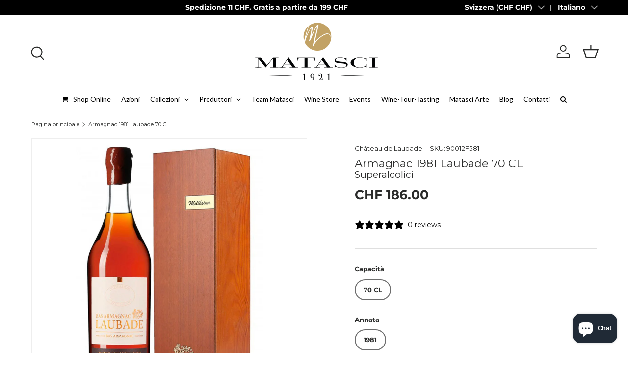

--- FILE ---
content_type: text/html; charset=utf-8
request_url: https://matasci-vini.ch/products/armagnac-1981-laubade-70-cl
body_size: 60119
content:
<!doctype html>
<html class="no-js" lang="it" dir="ltr">
<head>

    

    

    

    


<script type="text/javascript">
var _iub = _iub || [];
_iub.csConfiguration = {"googleConsentMode": false}

var onPreferenceExpressedOrNotNeededCallback = function(prefs) {
       var isPrefEmpty = !prefs || Object.keys(prefs).length === 0;
       var consent = isPrefEmpty ? _iub.cs.api.getPreferences() : prefs;
       var shopifyPurposes = {
         "analytics": [4, 's'],
         "marketing": [5, 'adv'],
         "preferences": [2, 3],
         "sale_of_data": ['s', 'sh'],
       }
       var expressedConsent = {};
       Object.keys(shopifyPurposes).forEach(function(purposeItem) {
         var purposeExpressed = null
         shopifyPurposes[purposeItem].forEach(item => {
           if (consent.purposes && typeof consent.purposes[item] === 'boolean') {
             purposeExpressed = consent.purposes[item];
           }
           if (consent.uspr && typeof consent.uspr[item] === 'boolean' && purposeExpressed !== false) {
             purposeExpressed = consent.uspr[item];
           }
         })
         if (typeof purposeExpressed === 'boolean') {
           expressedConsent[purposeItem] = purposeExpressed;
         }
       })
       
       // FIX 1: Safety check to prevent crash if customerPrivacy isn't ready
       if (window.Shopify && window.Shopify.customerPrivacy) {
          window.Shopify.customerPrivacy.setTrackingConsent(expressedConsent, function() {});
       }
   }
   if (typeof _iub.csConfiguration.callback === 'object') {
       _iub.csConfiguration.callback.onPreferenceExpressedOrNotNeeded = onPreferenceExpressedOrNotNeededCallback;
   } else {
       _iub.csConfiguration.callback = {
           onPreferenceExpressedOrNotNeeded: onPreferenceExpressedOrNotNeededCallback
       };
   }
</script>

<script type="text/javascript" src="//embeds.iubenda.com/widgets/16390e6c-6945-404c-875f-d4936a24f798.js"></script>
 
<script type="text/javascript">
(function() {
    function initShopifyTracking() {
        // FIX 2: Check if Shopify and loadFeatures exist. 
        // If not, wait 100ms and try again instead of throwing an error.
        if (window.Shopify && window.Shopify.loadFeatures) {
            window.Shopify.loadFeatures(
             [
               {
                 name: 'consent-tracking-api',
                 version: '0.1',
               },
             ],
             function(error) {
               if (error) {
                 console.warn('Shopify Tracking API error:', error);
               }
             }
            );
        } else {
            setTimeout(initShopifyTracking, 100);
        }
    }
    initShopifyTracking();
})();
</script>
<!-- Google Tag Manager -->
<script>
  (function(w,d,s,l,i){w[l]=w[l]||[];w[l].push({'gtm.start':
  new Date().getTime(),event:'gtm.js'});var f=d.getElementsByTagName(s)[0],
  j=d.createElement(s),dl=l!='dataLayer'?'&l='+l:'';j.async=true;j.src=
  'https://sgtm.matasci-vini.ch/gtm.js?id='+i+dl;f.parentNode.insertBefore(j,f);
  })(window,document,'script','dataLayer','GTM-MPMHT4CH');
</script>
<!-- End Google Tag Manager -->


<script>
let json_data;const isGA4tecnico=!0;addEventListener("message",(a=>{if(JSON.stringify(a.data).includes("shopify_pixel_event")){try{json_data=JSON.parse(a.data.json)}catch(t){json_data={}}if("ecommerce_null"===a.data.event_name)window.dataLayer=window.dataLayer||[],window.dataLayer.push({ecommerce:null});else if("gtagConsentDefault"===a.data.event_name){function e(){dataLayer.push(arguments)}window.dataLayer=window.dataLayer||[],e("consent","default",{ad_storage:json_data.marketingAllowed?"granted":"denied",ad_user_data:json_data.marketingAllowed?"granted":"denied",ad_personalization:json_data.marketingAllowed?"granted":"denied",analytics_storage:"granted"})}else if("gtagConsentUpdate"===a.data.event_name){function e(){dataLayer.push(arguments)}window.dataLayer=window.dataLayer||[],e("consent","update",{ad_storage:json_data.marketingAllowed?"granted":"denied",ad_user_data:json_data.marketingAllowed?"granted":"denied",ad_personalization:json_data.marketingAllowed?"granted":"denied",analytics_storage:"granted"}),window.dataLayer.push({event:"visitorConsentCollected-filoblu_tbs",PrivacyAPIstatus:json_data})}else void 0!==a.data.event_name&&(window.dataLayer=window.dataLayer||[],window.dataLayer.push({event:a.data.event_name,...json_data}))}}));
</script>


 
<meta charset="utf-8">
<meta name="viewport" content="width=device-width,initial-scale=1">
<title>Armagnac 1981 Laubade 70 CL Château de Laubade &ndash; Matasci Vini SA</title><link rel="canonical" href="https://matasci-vini.ch/products/armagnac-1981-laubade-70-cl"><link rel="icon" href="//matasci-vini.ch/cdn/shop/files/flavicon_M.jpg?crop=center&height=48&v=1730273229&width=48" type="image/jpg">
  <link rel="apple-touch-icon" href="//matasci-vini.ch/cdn/shop/files/flavicon_M.jpg?crop=center&height=180&v=1730273229&width=180"><meta name="description" content="Gradazione alcolica 40%vol."><meta property="og:site_name" content="Matasci Vini SA">
<meta property="og:url" content="https://matasci-vini.ch/products/armagnac-1981-laubade-70-cl">
<meta property="og:title" content="Armagnac 1981 Laubade 70 CL Château de Laubade">
<meta property="og:type" content="product">
<meta property="og:description" content="Gradazione alcolica 40%vol.">
  <meta property="og:image" content="http://matasci-vini.ch/cdn/shop/files/SUPERALCOLICIArmagnacL_aubade_0ef8caf1-3bff-4ee9-b151-e6c096484c2b.jpg?crop=center&height=1200&v=1739261750&width=1200">
  <meta property="og:image:secure_url" content="https://matasci-vini.ch/cdn/shop/files/SUPERALCOLICIArmagnacL_aubade_0ef8caf1-3bff-4ee9-b151-e6c096484c2b.jpg?crop=center&height=1200&v=1739261750&width=1200">
  <meta property="og:image:width" content="1024">
  <meta property="og:image:height" content="1024">
  
<meta property="og:price:amount" content="186.00">
  <meta property="og:price:currency" content="CHF"><meta name="twitter:card" content="summary_large_image">
<meta name="twitter:title" content="Armagnac 1981 Laubade 70 CL Château de Laubade">
<meta name="twitter:description" content="Gradazione alcolica 40%vol.">

  
  
  
  <link rel="preload" href="//matasci-vini.ch/cdn/shop/t/48/assets/main.css?v=167092886018503306071763035603" as="style"><style data-shopify>
@font-face {
  font-family: Montserrat;
  font-weight: 400;
  font-style: normal;
  font-display: swap;
  src: url("//matasci-vini.ch/cdn/fonts/montserrat/montserrat_n4.81949fa0ac9fd2021e16436151e8eaa539321637.woff2") format("woff2"),
       url("//matasci-vini.ch/cdn/fonts/montserrat/montserrat_n4.a6c632ca7b62da89c3594789ba828388aac693fe.woff") format("woff");
}
@font-face {
  font-family: Montserrat;
  font-weight: 700;
  font-style: normal;
  font-display: swap;
  src: url("//matasci-vini.ch/cdn/fonts/montserrat/montserrat_n7.3c434e22befd5c18a6b4afadb1e3d77c128c7939.woff2") format("woff2"),
       url("//matasci-vini.ch/cdn/fonts/montserrat/montserrat_n7.5d9fa6e2cae713c8fb539a9876489d86207fe957.woff") format("woff");
}
@font-face {
  font-family: Montserrat;
  font-weight: 400;
  font-style: italic;
  font-display: swap;
  src: url("//matasci-vini.ch/cdn/fonts/montserrat/montserrat_i4.5a4ea298b4789e064f62a29aafc18d41f09ae59b.woff2") format("woff2"),
       url("//matasci-vini.ch/cdn/fonts/montserrat/montserrat_i4.072b5869c5e0ed5b9d2021e4c2af132e16681ad2.woff") format("woff");
}
@font-face {
  font-family: Montserrat;
  font-weight: 700;
  font-style: italic;
  font-display: swap;
  src: url("//matasci-vini.ch/cdn/fonts/montserrat/montserrat_i7.a0d4a463df4f146567d871890ffb3c80408e7732.woff2") format("woff2"),
       url("//matasci-vini.ch/cdn/fonts/montserrat/montserrat_i7.f6ec9f2a0681acc6f8152c40921d2a4d2e1a2c78.woff") format("woff");
}
@font-face {
  font-family: Montserrat;
  font-weight: 400;
  font-style: normal;
  font-display: swap;
  src: url("//matasci-vini.ch/cdn/fonts/montserrat/montserrat_n4.81949fa0ac9fd2021e16436151e8eaa539321637.woff2") format("woff2"),
       url("//matasci-vini.ch/cdn/fonts/montserrat/montserrat_n4.a6c632ca7b62da89c3594789ba828388aac693fe.woff") format("woff");
}
@font-face {
  font-family: Montserrat;
  font-weight: 400;
  font-style: normal;
  font-display: swap;
  src: url("//matasci-vini.ch/cdn/fonts/montserrat/montserrat_n4.81949fa0ac9fd2021e16436151e8eaa539321637.woff2") format("woff2"),
       url("//matasci-vini.ch/cdn/fonts/montserrat/montserrat_n4.a6c632ca7b62da89c3594789ba828388aac693fe.woff") format("woff");
}
:root {
      --bg-color: 255 255 255 / 1.0;
      --bg-color-og: 255 255 255 / 1.0;
      --heading-color: 42 43 42;
      --text-color: 42 43 42;
      --text-color-og: 42 43 42;
      --scrollbar-color: 42 43 42;
      --link-color: 42 43 42;
      --link-color-og: 42 43 42;
      --star-color: 255 159 28;--swatch-border-color-default: 212 213 212;
        --swatch-border-color-active: 149 149 149;
        --swatch-card-size: 24px;
        --swatch-variant-picker-size: 64px;--color-scheme-1-bg: 244 244 244 / 1.0;
      --color-scheme-1-grad: linear-gradient(180deg, rgba(244, 244, 244, 1), rgba(244, 244, 244, 1) 100%);
      --color-scheme-1-heading: 42 43 42;
      --color-scheme-1-text: 42 43 42;
      --color-scheme-1-btn-bg: 201 186 99;
      --color-scheme-1-btn-text: 255 255 255;
      --color-scheme-1-btn-bg-hover: 213 201 133;--color-scheme-2-bg: 42 43 42 / 1.0;
      --color-scheme-2-grad: linear-gradient(225deg, rgba(51, 59, 67, 0.88) 8%, rgba(41, 47, 54, 1) 56%, rgba(20, 20, 20, 1) 92%);
      --color-scheme-2-heading: 255 88 13;
      --color-scheme-2-text: 255 255 255;
      --color-scheme-2-btn-bg: 255 88 13;
      --color-scheme-2-btn-text: 255 255 255;
      --color-scheme-2-btn-bg-hover: 255 124 64;--color-scheme-3-bg: 255 88 13 / 1.0;
      --color-scheme-3-grad: linear-gradient(46deg, rgba(234, 73, 0, 1) 8%, rgba(234, 73, 0, 1) 32%, rgba(255, 88, 13, 0.88) 92%);
      --color-scheme-3-heading: 255 255 255;
      --color-scheme-3-text: 255 255 255;
      --color-scheme-3-btn-bg: 42 43 42;
      --color-scheme-3-btn-text: 255 255 255;
      --color-scheme-3-btn-bg-hover: 82 83 82;
      --drawer-bg-color: 255 255 255 / 1.0;
      --drawer-text-color: 42 43 42;
      --panel-bg-color: 244 244 244 / 1.0;
      --panel-heading-color: 42 43 42;
      --panel-text-color: 42 43 42;
      --in-stock-text-color: 44 126 63;
      --low-stock-text-color: 210 134 26;
      --very-low-stock-text-color: 180 12 28;
      --no-stock-text-color: 119 119 119;
      --no-stock-backordered-text-color: 119 119 119;
      --error-bg-color: 252 237 238;
      --error-text-color: 180 12 28;
      --success-bg-color: 232 246 234;
      --success-text-color: 44 126 63;
      --info-bg-color: 228 237 250;
      --info-text-color: 26 102 210;
      --heading-font-family: Montserrat, sans-serif;
      --heading-font-style: normal;
      --heading-font-weight: 400;
      --heading-scale-start: 4;
      --navigation-font-family: Montserrat, sans-serif;
      --navigation-font-style: normal;
      --navigation-font-weight: 400;--heading-text-transform: none;
--subheading-text-transform: none;
      --body-font-family: Montserrat, sans-serif;
      --body-font-style: normal;
      --body-font-weight: 400;
      --body-font-size: 15;
      --section-gap: 48;
      --heading-gap: calc(8 * var(--space-unit));--grid-column-gap: 20px;--btn-bg-color: 42 43 42;
      --btn-bg-hover-color: 82 83 82;
      --btn-text-color: 255 255 255;
      --btn-bg-color-og: 42 43 42;
      --btn-text-color-og: 255 255 255;
      --btn-alt-bg-color: 255 255 255;
      --btn-alt-bg-alpha: 1.0;
      --btn-alt-text-color: 42 43 42;
      --btn-border-width: 2px;
      --btn-padding-y: 12px;
      
      --btn-border-radius: 28px;
      
      --btn-lg-border-radius: 50%;
      --btn-icon-border-radius: 50%;
      --input-with-btn-inner-radius: var(--btn-border-radius);
      --input-bg-color: 255 255 255 / 1.0;
      --input-text-color: 42 43 42;
      --input-border-width: 2px;
      --input-border-radius: 26px;
      --textarea-border-radius: 12px;
      --input-border-radius: 28px;
      --input-lg-border-radius: 34px;
      --input-bg-color-diff-3: #f7f7f7;
      --input-bg-color-diff-6: #f0f0f0;
      --modal-border-radius: 16px;
      --modal-overlay-color: 0 0 0;
      --modal-overlay-opacity: 0.4;
      --drawer-border-radius: 16px;
      --overlay-border-radius: 0px;--custom-label-bg-color: 13 44 84;
      --custom-label-text-color: 255 255 255;--sale-label-bg-color: 170 17 17;
      --sale-label-text-color: 255 255 255;--sold-out-label-bg-color: 42 43 42;
      --sold-out-label-text-color: 255 255 255;--new-label-bg-color: 127 184 0;
      --new-label-text-color: 255 255 255;--preorder-label-bg-color: 0 166 237;
      --preorder-label-text-color: 255 255 255;
      --page-width: 1260px;
      --gutter-sm: 20px;
      --gutter-md: 32px;
      --gutter-lg: 64px;
      --payment-terms-bg-color: #ffffff;
      --coll-card-bg-color: #F9F9F9;
      --coll-card-border-color: #f2f2f2;
        
          --aos-animate-duration: 0.6s;
        
        
          --aos-min-width: 0px;
        
      
      --reading-width: 48em;
    }
    @media (max-width: 769px) {
      :root {
        --reading-width: 36em;
      }
    }
  </style><style>
@media (max-width: 768px) {
  .announcement__col--left {
    display: none;
  }
}
@media (min-width: 769px) {
  .announcement__col--left {
    display: flex;
    align-items: center;
  }
  
  #leinadmobilebanner
  {
    display:none;
  }
}


    
  </style>
  <link rel="stylesheet" href="//matasci-vini.ch/cdn/shop/t/48/assets/main.css?v=167092886018503306071763035603">
  <script src="//matasci-vini.ch/cdn/shop/t/48/assets/main.js?v=47275864244975482431701099602" defer="defer"></script><link rel="preload" href="//matasci-vini.ch/cdn/fonts/montserrat/montserrat_n4.81949fa0ac9fd2021e16436151e8eaa539321637.woff2" as="font" type="font/woff2" crossorigin fetchpriority="high"><link rel="preload" href="//matasci-vini.ch/cdn/fonts/montserrat/montserrat_n4.81949fa0ac9fd2021e16436151e8eaa539321637.woff2" as="font" type="font/woff2" crossorigin fetchpriority="high"><script>window.performance && window.performance.mark && window.performance.mark('shopify.content_for_header.start');</script><meta id="shopify-digital-wallet" name="shopify-digital-wallet" content="/53264974012/digital_wallets/dialog">
<link rel="alternate" hreflang="x-default" href="https://matasci-vini.ch/products/armagnac-1981-laubade-70-cl">
<link rel="alternate" hreflang="it" href="https://matasci-vini.ch/products/armagnac-1981-laubade-70-cl">
<link rel="alternate" hreflang="de" href="https://matasci-vini.ch/de/products/armagnac-1981-laubade-70-cl">
<link rel="alternate" hreflang="fr" href="https://matasci-vini.ch/fr/products/armagnac-1981-laubade-70-cl">
<link rel="alternate" type="application/json+oembed" href="https://matasci-vini.ch/products/armagnac-1981-laubade-70-cl.oembed">
<script async="async" src="/checkouts/internal/preloads.js?locale=it-CH"></script>
<script id="shopify-features" type="application/json">{"accessToken":"3077a793006dc896ebfb1dea3ecb8aa8","betas":["rich-media-storefront-analytics"],"domain":"matasci-vini.ch","predictiveSearch":true,"shopId":53264974012,"locale":"it"}</script>
<script>var Shopify = Shopify || {};
Shopify.shop = "fratelli-matasci-sa.myshopify.com";
Shopify.locale = "it";
Shopify.currency = {"active":"CHF","rate":"1.0"};
Shopify.country = "CH";
Shopify.theme = {"name":"Enterprise - 1.4.0","id":133324996796,"schema_name":"Enterprise","schema_version":"1.4.0","theme_store_id":1657,"role":"main"};
Shopify.theme.handle = "null";
Shopify.theme.style = {"id":null,"handle":null};
Shopify.cdnHost = "matasci-vini.ch/cdn";
Shopify.routes = Shopify.routes || {};
Shopify.routes.root = "/";</script>
<script type="module">!function(o){(o.Shopify=o.Shopify||{}).modules=!0}(window);</script>
<script>!function(o){function n(){var o=[];function n(){o.push(Array.prototype.slice.apply(arguments))}return n.q=o,n}var t=o.Shopify=o.Shopify||{};t.loadFeatures=n(),t.autoloadFeatures=n()}(window);</script>
<script id="shop-js-analytics" type="application/json">{"pageType":"product"}</script>
<script defer="defer" async type="module" src="//matasci-vini.ch/cdn/shopifycloud/shop-js/modules/v2/client.init-shop-cart-sync_dvfQaB1V.it.esm.js"></script>
<script defer="defer" async type="module" src="//matasci-vini.ch/cdn/shopifycloud/shop-js/modules/v2/chunk.common_BW-OJwDu.esm.js"></script>
<script defer="defer" async type="module" src="//matasci-vini.ch/cdn/shopifycloud/shop-js/modules/v2/chunk.modal_CX4jaIRf.esm.js"></script>
<script type="module">
  await import("//matasci-vini.ch/cdn/shopifycloud/shop-js/modules/v2/client.init-shop-cart-sync_dvfQaB1V.it.esm.js");
await import("//matasci-vini.ch/cdn/shopifycloud/shop-js/modules/v2/chunk.common_BW-OJwDu.esm.js");
await import("//matasci-vini.ch/cdn/shopifycloud/shop-js/modules/v2/chunk.modal_CX4jaIRf.esm.js");

  window.Shopify.SignInWithShop?.initShopCartSync?.({"fedCMEnabled":true,"windoidEnabled":true});

</script>
<script>(function() {
  var isLoaded = false;
  function asyncLoad() {
    if (isLoaded) return;
    isLoaded = true;
    var urls = ["https:\/\/static.klaviyo.com\/onsite\/js\/klaviyo.js?company_id=Y4vXmH\u0026shop=fratelli-matasci-sa.myshopify.com"];
    for (var i = 0; i < urls.length; i++) {
      var s = document.createElement('script');
      s.type = 'text/javascript';
      s.async = true;
      s.src = urls[i];
      var x = document.getElementsByTagName('script')[0];
      x.parentNode.insertBefore(s, x);
    }
  };
  if(window.attachEvent) {
    window.attachEvent('onload', asyncLoad);
  } else {
    window.addEventListener('load', asyncLoad, false);
  }
})();</script>
<script id="__st">var __st={"a":53264974012,"offset":3600,"reqid":"423b1840-8bfb-4b29-a084-b9acae6339ed-1769373213","pageurl":"matasci-vini.ch\/products\/armagnac-1981-laubade-70-cl","u":"da666a384100","p":"product","rtyp":"product","rid":8100840571068};</script>
<script>window.ShopifyPaypalV4VisibilityTracking = true;</script>
<script id="captcha-bootstrap">!function(){'use strict';const t='contact',e='account',n='new_comment',o=[[t,t],['blogs',n],['comments',n],[t,'customer']],c=[[e,'customer_login'],[e,'guest_login'],[e,'recover_customer_password'],[e,'create_customer']],r=t=>t.map((([t,e])=>`form[action*='/${t}']:not([data-nocaptcha='true']) input[name='form_type'][value='${e}']`)).join(','),a=t=>()=>t?[...document.querySelectorAll(t)].map((t=>t.form)):[];function s(){const t=[...o],e=r(t);return a(e)}const i='password',u='form_key',d=['recaptcha-v3-token','g-recaptcha-response','h-captcha-response',i],f=()=>{try{return window.sessionStorage}catch{return}},m='__shopify_v',_=t=>t.elements[u];function p(t,e,n=!1){try{const o=window.sessionStorage,c=JSON.parse(o.getItem(e)),{data:r}=function(t){const{data:e,action:n}=t;return t[m]||n?{data:e,action:n}:{data:t,action:n}}(c);for(const[e,n]of Object.entries(r))t.elements[e]&&(t.elements[e].value=n);n&&o.removeItem(e)}catch(o){console.error('form repopulation failed',{error:o})}}const l='form_type',E='cptcha';function T(t){t.dataset[E]=!0}const w=window,h=w.document,L='Shopify',v='ce_forms',y='captcha';let A=!1;((t,e)=>{const n=(g='f06e6c50-85a8-45c8-87d0-21a2b65856fe',I='https://cdn.shopify.com/shopifycloud/storefront-forms-hcaptcha/ce_storefront_forms_captcha_hcaptcha.v1.5.2.iife.js',D={infoText:'Protetto da hCaptcha',privacyText:'Privacy',termsText:'Termini'},(t,e,n)=>{const o=w[L][v],c=o.bindForm;if(c)return c(t,g,e,D).then(n);var r;o.q.push([[t,g,e,D],n]),r=I,A||(h.body.append(Object.assign(h.createElement('script'),{id:'captcha-provider',async:!0,src:r})),A=!0)});var g,I,D;w[L]=w[L]||{},w[L][v]=w[L][v]||{},w[L][v].q=[],w[L][y]=w[L][y]||{},w[L][y].protect=function(t,e){n(t,void 0,e),T(t)},Object.freeze(w[L][y]),function(t,e,n,w,h,L){const[v,y,A,g]=function(t,e,n){const i=e?o:[],u=t?c:[],d=[...i,...u],f=r(d),m=r(i),_=r(d.filter((([t,e])=>n.includes(e))));return[a(f),a(m),a(_),s()]}(w,h,L),I=t=>{const e=t.target;return e instanceof HTMLFormElement?e:e&&e.form},D=t=>v().includes(t);t.addEventListener('submit',(t=>{const e=I(t);if(!e)return;const n=D(e)&&!e.dataset.hcaptchaBound&&!e.dataset.recaptchaBound,o=_(e),c=g().includes(e)&&(!o||!o.value);(n||c)&&t.preventDefault(),c&&!n&&(function(t){try{if(!f())return;!function(t){const e=f();if(!e)return;const n=_(t);if(!n)return;const o=n.value;o&&e.removeItem(o)}(t);const e=Array.from(Array(32),(()=>Math.random().toString(36)[2])).join('');!function(t,e){_(t)||t.append(Object.assign(document.createElement('input'),{type:'hidden',name:u})),t.elements[u].value=e}(t,e),function(t,e){const n=f();if(!n)return;const o=[...t.querySelectorAll(`input[type='${i}']`)].map((({name:t})=>t)),c=[...d,...o],r={};for(const[a,s]of new FormData(t).entries())c.includes(a)||(r[a]=s);n.setItem(e,JSON.stringify({[m]:1,action:t.action,data:r}))}(t,e)}catch(e){console.error('failed to persist form',e)}}(e),e.submit())}));const S=(t,e)=>{t&&!t.dataset[E]&&(n(t,e.some((e=>e===t))),T(t))};for(const o of['focusin','change'])t.addEventListener(o,(t=>{const e=I(t);D(e)&&S(e,y())}));const B=e.get('form_key'),M=e.get(l),P=B&&M;t.addEventListener('DOMContentLoaded',(()=>{const t=y();if(P)for(const e of t)e.elements[l].value===M&&p(e,B);[...new Set([...A(),...v().filter((t=>'true'===t.dataset.shopifyCaptcha))])].forEach((e=>S(e,t)))}))}(h,new URLSearchParams(w.location.search),n,t,e,['guest_login'])})(!0,!0)}();</script>
<script integrity="sha256-4kQ18oKyAcykRKYeNunJcIwy7WH5gtpwJnB7kiuLZ1E=" data-source-attribution="shopify.loadfeatures" defer="defer" src="//matasci-vini.ch/cdn/shopifycloud/storefront/assets/storefront/load_feature-a0a9edcb.js" crossorigin="anonymous"></script>
<script data-source-attribution="shopify.dynamic_checkout.dynamic.init">var Shopify=Shopify||{};Shopify.PaymentButton=Shopify.PaymentButton||{isStorefrontPortableWallets:!0,init:function(){window.Shopify.PaymentButton.init=function(){};var t=document.createElement("script");t.src="https://matasci-vini.ch/cdn/shopifycloud/portable-wallets/latest/portable-wallets.it.js",t.type="module",document.head.appendChild(t)}};
</script>
<script data-source-attribution="shopify.dynamic_checkout.buyer_consent">
  function portableWalletsHideBuyerConsent(e){var t=document.getElementById("shopify-buyer-consent"),n=document.getElementById("shopify-subscription-policy-button");t&&n&&(t.classList.add("hidden"),t.setAttribute("aria-hidden","true"),n.removeEventListener("click",e))}function portableWalletsShowBuyerConsent(e){var t=document.getElementById("shopify-buyer-consent"),n=document.getElementById("shopify-subscription-policy-button");t&&n&&(t.classList.remove("hidden"),t.removeAttribute("aria-hidden"),n.addEventListener("click",e))}window.Shopify?.PaymentButton&&(window.Shopify.PaymentButton.hideBuyerConsent=portableWalletsHideBuyerConsent,window.Shopify.PaymentButton.showBuyerConsent=portableWalletsShowBuyerConsent);
</script>
<script data-source-attribution="shopify.dynamic_checkout.cart.bootstrap">document.addEventListener("DOMContentLoaded",(function(){function t(){return document.querySelector("shopify-accelerated-checkout-cart, shopify-accelerated-checkout")}if(t())Shopify.PaymentButton.init();else{new MutationObserver((function(e,n){t()&&(Shopify.PaymentButton.init(),n.disconnect())})).observe(document.body,{childList:!0,subtree:!0})}}));
</script>
<script id="sections-script" data-sections="header,footer" defer="defer" src="//matasci-vini.ch/cdn/shop/t/48/compiled_assets/scripts.js?v=27268"></script>
<script>window.performance && window.performance.mark && window.performance.mark('shopify.content_for_header.end');</script>

    <script src="//matasci-vini.ch/cdn/shop/t/48/assets/animate-on-scroll.js?v=15249566486942820451701099601" defer="defer"></script>
    <link rel="stylesheet" href="//matasci-vini.ch/cdn/shop/t/48/assets/animate-on-scroll.css?v=116194678796051782541701099601">
  
  
  <script>document.documentElement.className = document.documentElement.className.replace('no-js', 'js');</script><!-- CC Custom Head Start --><!-- CC Custom Head End -->

<!-- BEGIN app block: shopify://apps/seo-manager-venntov/blocks/seomanager/c54c366f-d4bb-4d52-8d2f-dd61ce8e7e12 --><!-- BEGIN app snippet: SEOManager4 -->
<meta name='seomanager' content='4.0.5' /> 


<script>
	function sm_htmldecode(str) {
		var txt = document.createElement('textarea');
		txt.innerHTML = str;
		return txt.value;
	}

	var venntov_title = sm_htmldecode("Château de Laubade | Armagnac 1981 Laubade 70 CL");
	var venntov_description = sm_htmldecode("Armagnac 1981 Laubade 70 CL");
	
	if (venntov_title != '') {
		document.title = venntov_title;	
	}
	else {
		document.title = "Armagnac 1981 Laubade 70 CL Château de Laubade";	
	}

	if (document.querySelector('meta[name="description"]') == null) {
		var venntov_desc = document.createElement('meta');
		venntov_desc.name = "description";
		venntov_desc.content = venntov_description;
		var venntov_head = document.head;
		venntov_head.appendChild(venntov_desc);
	} else {
		document.querySelector('meta[name="description"]').setAttribute("content", venntov_description);
	}
</script>

<script>
	var venntov_robotVals = "index, follow, max-image-preview:large, max-snippet:-1, max-video-preview:-1";
	if (venntov_robotVals !== "") {
		document.querySelectorAll("[name='robots']").forEach(e => e.remove());
		var venntov_robotMeta = document.createElement('meta');
		venntov_robotMeta.name = "robots";
		venntov_robotMeta.content = venntov_robotVals;
		var venntov_head = document.head;
		venntov_head.appendChild(venntov_robotMeta);
	}
</script>

<script>
	var venntov_googleVals = "";
	if (venntov_googleVals !== "") {
		document.querySelectorAll("[name='google']").forEach(e => e.remove());
		var venntov_googleMeta = document.createElement('meta');
		venntov_googleMeta.name = "google";
		venntov_googleMeta.content = venntov_googleVals;
		var venntov_head = document.head;
		venntov_head.appendChild(venntov_googleMeta);
	}
	</script>
	<!-- JSON-LD support -->
			<script type="application/ld+json">
			{
				"@context": "https://schema.org",
				"@id": "https://matasci-vini.ch/products/armagnac-1981-laubade-70-cl",
				"@type": "Product","sku": "90012F581","mpn": "90012F581","brand": {
					"@type": "Brand",
					"name": "Château de Laubade"
				},
				"description": "Gradazione alcolica 40%vol.",
				"url": "https://matasci-vini.ch/products/armagnac-1981-laubade-70-cl",
				"name": "Armagnac 1981 Laubade 70 CL","image": "https://matasci-vini.ch/cdn/shop/files/SUPERALCOLICIArmagnacL_aubade_0ef8caf1-3bff-4ee9-b151-e6c096484c2b.jpg?v=1739261750&width=1024","offers": [{
							"@type": "Offer",
							"availability": "https://schema.org/InStock",
							"itemCondition": "https://schema.org/NewCondition",
							"priceCurrency": "CHF",
							"price": "186.00",
							"priceValidUntil": "2027-01-25",
							"url": "https://matasci-vini.ch/products/armagnac-1981-laubade-70-cl?variant=43066153304252",
							"checkoutPageURLTemplate": "https://matasci-vini.ch/cart/add?id=43066153304252&quantity=1",
								"image": "https://matasci-vini.ch/cdn/shop/files/SUPERALCOLICIArmagnacL_aubade_0ef8caf1-3bff-4ee9-b151-e6c096484c2b.jpg?v=1739261750&width=1024",
							"mpn": "90012F581",
								"sku": "90012F581",
							"seller": {
								"@type": "Organization",
								"name": "Matasci Vini SA"
							}
						}]}
			</script>
<script type="application/ld+json">
				{
					"@context": "http://schema.org",
					"@type": "BreadcrumbList",
					"name": "Breadcrumbs",
					"itemListElement": [{
							"@type": "ListItem",
							"position": 1,
							"name": "Armagnac 1981 Laubade 70 CL",
							"item": "https://matasci-vini.ch/products/armagnac-1981-laubade-70-cl"
						}]
				}
				</script>
<!-- 524F4D20383A3331 --><!-- END app snippet -->

<!-- END app block --><!-- BEGIN app block: shopify://apps/gempages-builder/blocks/embed-gp-script-head/20b379d4-1b20-474c-a6ca-665c331919f3 -->














<!-- END app block --><!-- BEGIN app block: shopify://apps/klaviyo-email-marketing-sms/blocks/klaviyo-onsite-embed/2632fe16-c075-4321-a88b-50b567f42507 -->












  <script async src="https://static.klaviyo.com/onsite/js/Y4vXmH/klaviyo.js?company_id=Y4vXmH"></script>
  <script>!function(){if(!window.klaviyo){window._klOnsite=window._klOnsite||[];try{window.klaviyo=new Proxy({},{get:function(n,i){return"push"===i?function(){var n;(n=window._klOnsite).push.apply(n,arguments)}:function(){for(var n=arguments.length,o=new Array(n),w=0;w<n;w++)o[w]=arguments[w];var t="function"==typeof o[o.length-1]?o.pop():void 0,e=new Promise((function(n){window._klOnsite.push([i].concat(o,[function(i){t&&t(i),n(i)}]))}));return e}}})}catch(n){window.klaviyo=window.klaviyo||[],window.klaviyo.push=function(){var n;(n=window._klOnsite).push.apply(n,arguments)}}}}();</script>

  
    <script id="viewed_product">
      if (item == null) {
        var _learnq = _learnq || [];

        var MetafieldReviews = null
        var MetafieldYotpoRating = null
        var MetafieldYotpoCount = null
        var MetafieldLooxRating = null
        var MetafieldLooxCount = null
        var okendoProduct = null
        var okendoProductReviewCount = null
        var okendoProductReviewAverageValue = null
        try {
          // The following fields are used for Customer Hub recently viewed in order to add reviews.
          // This information is not part of __kla_viewed. Instead, it is part of __kla_viewed_reviewed_items
          MetafieldReviews = {};
          MetafieldYotpoRating = null
          MetafieldYotpoCount = null
          MetafieldLooxRating = null
          MetafieldLooxCount = null

          okendoProduct = null
          // If the okendo metafield is not legacy, it will error, which then requires the new json formatted data
          if (okendoProduct && 'error' in okendoProduct) {
            okendoProduct = null
          }
          okendoProductReviewCount = okendoProduct ? okendoProduct.reviewCount : null
          okendoProductReviewAverageValue = okendoProduct ? okendoProduct.reviewAverageValue : null
        } catch (error) {
          console.error('Error in Klaviyo onsite reviews tracking:', error);
        }

        var item = {
          Name: "Armagnac 1981 Laubade 70 CL",
          ProductID: 8100840571068,
          Categories: ["Armagnac","Château de Laubade","Confezioni Regalo","Il Mondo Matasci","Prodotti non scontati"],
          ImageURL: "https://matasci-vini.ch/cdn/shop/files/SUPERALCOLICIArmagnacL_aubade_0ef8caf1-3bff-4ee9-b151-e6c096484c2b_grande.jpg?v=1739261750",
          URL: "https://matasci-vini.ch/products/armagnac-1981-laubade-70-cl",
          Brand: "Château de Laubade",
          Price: "CHF 186.00",
          Value: "186.00",
          CompareAtPrice: "CHF 0.00"
        };
        _learnq.push(['track', 'Viewed Product', item]);
        _learnq.push(['trackViewedItem', {
          Title: item.Name,
          ItemId: item.ProductID,
          Categories: item.Categories,
          ImageUrl: item.ImageURL,
          Url: item.URL,
          Metadata: {
            Brand: item.Brand,
            Price: item.Price,
            Value: item.Value,
            CompareAtPrice: item.CompareAtPrice
          },
          metafields:{
            reviews: MetafieldReviews,
            yotpo:{
              rating: MetafieldYotpoRating,
              count: MetafieldYotpoCount,
            },
            loox:{
              rating: MetafieldLooxRating,
              count: MetafieldLooxCount,
            },
            okendo: {
              rating: okendoProductReviewAverageValue,
              count: okendoProductReviewCount,
            }
          }
        }]);
      }
    </script>
  




  <script>
    window.klaviyoReviewsProductDesignMode = false
  </script>







<!-- END app block --><!-- BEGIN app block: shopify://apps/globo-mega-menu/blocks/app-embed/7a00835e-fe40-45a5-a615-2eb4ab697b58 -->
<link href="//cdn.shopify.com/extensions/019be4fb-bfc8-74a5-a8d9-c694285f11c2/menufrontend-305/assets/main-navigation-styles.min.css" rel="stylesheet" type="text/css" media="all" />
<link href="//cdn.shopify.com/extensions/019be4fb-bfc8-74a5-a8d9-c694285f11c2/menufrontend-305/assets/theme-styles.min.css" rel="stylesheet" type="text/css" media="all" />
<script type="text/javascript" hs-ignore data-cookieconsent="ignore" data-ccm-injected>
document.getElementsByTagName('html')[0].classList.add('globo-menu-loading');
window.GloboMenuConfig = window.GloboMenuConfig || {}
window.GloboMenuConfig.curLocale = "it";
window.GloboMenuConfig.shop = "fratelli-matasci-sa.myshopify.com";
window.GloboMenuConfig.GloboMenuLocale = "it";
window.GloboMenuConfig.locale = "it";
window.menuRootUrl = "";
window.GloboMenuCustomer = false;
window.GloboMenuAssetsUrl = 'https://cdn.shopify.com/extensions/019be4fb-bfc8-74a5-a8d9-c694285f11c2/menufrontend-305/assets/';
window.GloboMenuFilesUrl = '//matasci-vini.ch/cdn/shop/files/';
window.GloboMenuLinklists = {"main-menu": [{'url' :"\/", 'title': "Home"},{'url' :"\/collections", 'title': "Shop Online"},{'url' :"\/pages\/agenda", 'title': "News"},{'url' :"#", 'title': "Matasci"},{'url' :"\/blogs\/blog", 'title': "Blog"},{'url' :"\/pages\/contatto", 'title': "Contatti"}],"footer": [{'url' :"https:\/\/matasci-vini.ch\/pages\/spazio-viticoltori", 'title': "Vendemmia-Spazio Viticoltori"},{'url' :"\/pages\/contatto", 'title': "Contatti"},{'url' :"https:\/\/issuu.com\/matasci-vini\/docs\/catalogo_matasci_2024_privati", 'title': "Listino Prezzi"},{'url' :"\/pages\/condizioni-generali-di-vendita-cgv", 'title': "Condizioni Generali di Vendita"},{'url' :"\/policies\/refund-policy", 'title': "Informativa sui rimborsi"},{'url' :"\/pages\/certificazione-iso-22000", 'title': "Certificazione ISO 22000"},{'url' :"https:\/\/cdn.shopify.com\/s\/files\/1\/0532\/6497\/4012\/files\/Private_Policy_by_Iubenda_per_sito.pdf?v=1729868468", 'title': "Private Policies"}],"menu-sidecar": [{'url' :"\/collections\/all", 'title': "Mostra tutti i prodotti"},{'url' :"\/collections\/produzione-matasci", 'title': "Produzione Matasci"},{'url' :"\/collections\/linea-classica", 'title': "Linea Classica"},{'url' :"\/collections\/linea-selezione-dottobre", 'title': "Linea Selezione d'Ottobre"},{'url' :"\/collections\/linea-terroir", 'title': "Linea Terroir"},{'url' :"\/collections\/linea-enoteca", 'title': "Linea Enoteca"},{'url' :"\/collections\/grappe-ticinesi", 'title': "Grappe e Acquaviti"},{'url' :"\/collections\/gli-uccelli-top50", 'title': "Gli Uccelli TOP50"},{'url' :"\/collections\/vini-ticino", 'title': "Vini Ticino"},{'url' :"\/collections\/azioni", 'title': "Offerte Speciali"},{'url' :"\/collections\/olio-e-aceto", 'title': "Olio e aceto"}],"footer-1": [{'url' :"https:\/\/matasci-vini.ch\/pages\/spazio-viticoltori", 'title': "Viticoltori"},{'url' :"\/pages\/condizioni-di-vendita", 'title': "Private Policy"},{'url' :"\/pages\/condizioni-generali-di-vendita-cgv", 'title': "Condizioni Generali di Vendita (CGV)"},{'url' :"\/pages\/certificazione-iso-22000", 'title': "Certificazione ISO 22000"}],"menu-principale-con-filtri": [{'url' :"\/", 'title': "Home"},{'url' :"\/collections\/all", 'title': "Shop Online"},{'url' :"\/pages\/villa-jelmini-events", 'title': "Villa Jelmini"},{'url' :"\/pages\/chi-siamo-la-famiglia-matasci", 'title': "Team Matasci"},{'url' :"\/pages\/enoturismo-e-museo-del-vino", 'title': "Enoturismo"},{'url' :"\/pages\/caveau-ticino", 'title': "Caveau Ticino"},{'url' :"\/pages\/matasci-arte", 'title': "Matasci Arte"},{'url' :"\/blogs\/blog", 'title': "Blog"},{'url' :"\/pages\/contatto", 'title': "Contatti"}],"menu-principale-enterprise": [{'url' :"\/", 'title': "Home"},{'url' :"\/collections\/all", 'title': "Shop Online"},{'url' :"\/", 'title': "Le Nostre Attività"},{'url' :"\/pages\/il-deposito-di-riazzino", 'title': "Matasci Arte"},{'url' :"\/blogs\/blog", 'title': "Blog"},{'url' :"\/pages\/contatto", 'title': "Contatti"}],"le-nostre-linee": [{'url' :"\/collections\/linea-totem", 'title': "Linea Totem"},{'url' :"\/collections\/linea-terroir", 'title': "Linea Terroir"},{'url' :"\/collections\/linea-enoteca", 'title': "Linea Enoteca"},{'url' :"\/collections\/linea-cru", 'title': "Linea Cru"},{'url' :"\/collections\/linea-selezione-dottobre", 'title': "Linea Selezione d'Ottobre"},{'url' :"\/collections\/linea-classica", 'title': "Linea Classica"},{'url' :"\/collections\/gli-uccelli-top50", 'title': "Gli Uccelli TOP50"},{'url' :"\/collections\/all", 'title': "Il Mondo Matasci"}],"customer-account-main-menu": [{'url' :"\/", 'title': "Negozio"},{'url' :"https:\/\/shopify.com\/53264974012\/account\/orders?locale=it\u0026region_country=CH", 'title': "Orders"}]}
window.GloboMenuConfig.is_app_embedded = true;
window.showAdsInConsole = true;
</script>
<link href="//cdn.shopify.com/extensions/019be4fb-bfc8-74a5-a8d9-c694285f11c2/menufrontend-305/assets/font-awesome.min.css" rel="stylesheet" type="text/css" media="all" />


<style>.globo-menu-loading ul.main-nav {visibility:hidden;opacity:0}.globo-menu-loading ul.gm-custom-mb {visibility:hidden;opacity:0}</style><script hs-ignore data-cookieconsent="ignore" data-ccm-injected type="text/javascript">
  window.GloboMenus = window.GloboMenus || [];
  var menuKey = 60954;
  window.GloboMenus[menuKey] = window.GloboMenus[menuKey] || {};
  window.GloboMenus[menuKey].id = menuKey;window.GloboMenus[menuKey].replacement = {"type":"selector","main_menu_selector":"ul.main-nav","mobile_menu_selector":"ul.gm-custom-mb"};window.GloboMenus[menuKey].type = "main";
  window.GloboMenus[menuKey].schedule = {"enable":false,"from":"0","to":"0"};
  window.GloboMenus[menuKey].settings ={"font":{"tab_fontsize":"14","menu_fontsize":"14","tab_fontfamily":"Lato","tab_fontweight":"regular","menu_fontfamily":"Lato","menu_fontweight":"regular","tab_fontfamily_2":"Lato","menu_fontfamily_2":"Lato","submenu_text_fontsize":"13","tab_fontfamily_custom":false,"menu_fontfamily_custom":false,"submenu_text_fontfamily":"Lato","submenu_text_fontweight":"regular","submenu_heading_fontsize":"14","submenu_text_fontfamily_2":"Arimo","submenu_heading_fontfamily":"Lato","submenu_heading_fontweight":"regular","submenu_description_fontsize":"12","submenu_heading_fontfamily_2":"Bitter","submenu_description_fontfamily":"Lato","submenu_description_fontweight":"regular","submenu_text_fontfamily_custom":false,"submenu_description_fontfamily_2":"Indie Flower","submenu_heading_fontfamily_custom":false,"submenu_description_fontfamily_custom":false},"color":{"menu_text":"rgba(0, 0, 0, 1)","menu_border":"rgba(255, 255, 255, 1)","submenu_text":"#313131","submenu_border":"#d1d1d1","menu_background":"rgba(255, 255, 255, 1)","menu_text_hover":"rgba(65, 64, 64, 1)","submenu_heading":"rgba(94, 17, 17, 1)","tab_heading_color":"#202020","submenu_background":"#ffffff","submenu_text_hover":"#000000","submenu_description":"#969696","tab_background_hover":"#d9d9d9","menu_background_hover":"rgba(246, 246, 246, 1)","tab_heading_active_color":"#000000","submenu_description_hover":"#4d5bcd"},"general":{"align":"center","border":true,"search":true,"trigger":"hover","atcButton":true,"max_width":null,"custom_css":null,"indicators":true,"responsive":"768","transition":"fade","orientation":"horizontal","menu_padding":"10","carousel_loop":true,"mobile_border":true,"mobile_trigger":"click_toggle","submenu_border":true,"tab_lineheight":"34","menu_lineheight":"44","lazy_load_enable":true,"transition_delay":"150","transition_speed":"296","submenu_max_width":null,"carousel_auto_play":true,"dropdown_lineheight":"32","linklist_lineheight":"23","mobile_sticky_header":false,"desktop_sticky_header":true},"language":{"name":"Name","sale":"Sale","send":"Send","view":"View details","email":"Email","phone":"Phone Number","search":"Search for...","message":"Message","sold_out":"Sold out","add_to_cart":"Add to cart"}};
  window.GloboMenus[menuKey].itemsLength = 11;
</script><script type="template/html" id="globoMenu60954HTML"><ul class="gm-menu gm-menu-60954 gm-bordered gm-mobile-bordered gm-has-retractor gm-submenu-align-center gm-menu-trigger-hover gm-transition-fade" data-menu-id="60954" data-transition-speed="296" data-transition-delay="150">
<li data-gmmi="0" data-gmdi="0" class="gm-item gm-level-0"><a class="gm-target" title="Shop Online" href="https://matasci-vini.ch/collections/all"><i class="gm-icon fa fa-shopping-cart"></i><span class="gm-text">Shop Online</span></a></li>

<li data-gmmi="1" data-gmdi="1" class="gm-item gm-level-0"><a class="gm-target" title="Azioni" href="https://matasci-vini.ch/collections/azioni"><span class="gm-text">Azioni</span></a></li>

<li data-gmmi="2" data-gmdi="2" class="gm-item gm-level-0 gm-has-submenu gm-submenu-mega gm-submenu-align-full"><a class="gm-target" title="Collezioni" href="/collections"><span class="gm-text">Collezioni</span><span class="gm-retractor"></span></a><div 
      class="gm-submenu gm-mega gm-submenu-bordered" 
      style=""
    ><div style="" class="submenu-background"></div>
      <ul class="gm-grid">
<li class="gm-item gm-grid-item gmcol-3 gm-has-submenu">
    <ul class="gm-group">
<li class="gm-item gm-grid-item gmcol-12 gm-image-1">
    <div class="gm-image"  style="--gm-item-image-width:auto">
      <a title="" href=""><img
            srcSet="[data-uri]"
            data-sizes="auto"
            data-src="//matasci-vini.ch/cdn/shop/files/1727157449_0_{width}x.png?v=15831770436305552412"
            width=""
            height=""
            data-widths="[40, 100, 140, 180, 250, 260, 275, 305, 440, 610, 720, 930, 1080, 1200, 1640, 2048]"
            class="gmlazyload "
            alt=""
            title=""
          /></a>
    </div>
  </li>
<li class="gm-item gm-grid-item gmcol-12 gm-has-submenu"><ul style="--columns:1" class="gm-links">
<li class="gm-item gm-heading"><div class="gm-target" title="Tipologia di Vino"><span class="gm-text">Tipologia di Vino</span></div>
</li>
<li class="gm-item"><a class="gm-target" title="Vini Rossi" href="/collections/vini-rossi"><span class="gm-text">Vini Rossi</span></a>
</li>
<li class="gm-item"><a class="gm-target" title="Vini Bianchi" href="/collections/vini-bianchi"><span class="gm-text">Vini Bianchi</span></a>
</li>
<li class="gm-item"><a class="gm-target" title="Vini Rosati" href="/collections/vini-rosati"><span class="gm-text">Vini Rosati</span></a>
</li>
<li class="gm-item"><a class="gm-target" title="Spumanti" href="/collections/spumanti"><span class="gm-text">Spumanti</span></a>
</li>
<li class="gm-item"><a class="gm-target" title="Champagne" href="/collections/champagne"><span class="gm-text">Champagne</span></a>
</li>
<li class="gm-item"><a class="gm-target" title="Vini Bio" href="/collections/vini-bio"><span class="gm-text">Vini Bio</span></a>
</li>
<li class="gm-item"><a class="gm-target" title="Vini Dolci" href="/collections/vini-dolci-e-passiti"><span class="gm-text">Vini Dolci</span></a>
</li>
<li class="gm-item"><a class="gm-target" title="Vedi tutti i vini" href="/collections/tutti-i-vini"><i class="gm-icon fa fa-arrow-right"></i><span class="gm-text">Vedi tutti i vini</span></a>
</li></ul>
</li>
</ul>
  </li>
<li class="gm-item gm-grid-item gmcol-3 gm-has-submenu">
    <ul class="gm-group">
<li class="gm-item gm-grid-item gmcol-12 gm-image-1">
    <div class="gm-image"  style="--gm-item-image-width:auto">
      <a title="" href=""><img
            srcSet="[data-uri]"
            data-sizes="auto"
            data-src="//matasci-vini.ch/cdn/shop/files/1727156140_0_{width}x.png?v=6129133972604318784"
            width=""
            height=""
            data-widths="[40, 100, 140, 180, 250, 260, 275, 305, 440, 610, 720, 930, 1080, 1200, 1640, 2048]"
            class="gmlazyload "
            alt=""
            title=""
          /></a>
    </div>
  </li>
<li class="gm-item gm-grid-item gmcol-12 gm-has-submenu"><ul style="--columns:1" class="gm-links">
<li class="gm-item gm-heading"><a class="gm-target" title="Linee Matasci" href="/collections/produzione-matasci"><span class="gm-text">Linee Matasci</span></a>
</li>
<li class="gm-item"><a class="gm-target" title="Linea Totem" href="/collections/linea-totem"><span class="gm-text">Linea Totem</span></a>
</li>
<li class="gm-item"><a class="gm-target" title="Linea Selezione" href="/collections/linea-selezione-dottobre"><span class="gm-text">Linea Selezione</span></a>
</li>
<li class="gm-item"><a class="gm-target" title="Linea Terroir" href="/collections/linea-terroir"><span class="gm-text">Linea Terroir</span></a>
</li>
<li class="gm-item"><a class="gm-target" title="Linea Enoteca" href="/collections/linea-enoteca"><span class="gm-text">Linea Enoteca</span></a>
</li>
<li class="gm-item"><a class="gm-target" title="Linea Cru" href="/collections/linea-cru"><span class="gm-text">Linea Cru</span></a>
</li>
<li class="gm-item"><a class="gm-target" title="Linea Classica" href="/collections/linea-classica"><span class="gm-text">Linea Classica</span></a>
</li>
<li class="gm-item"><a class="gm-target" title="Linea Uccelli" href="/collections/gli-uccelli-top50"><span class="gm-text">Linea Uccelli</span></a>
</li>
<li class="gm-item"><a class="gm-target" title="Linea Grappe e distillati" href="/collections/grappe-ticinesi"><span class="gm-text">Linea Grappe e distillati</span></a>
</li>
<li class="gm-item"><a class="gm-target" title="Vedi tutti i vini Matasci" href="/collections/produzione-matasci"><i class="gm-icon fa fa-arrow-right"></i><span class="gm-text">Vedi tutti i vini Matasci</span></a>
</li></ul>
</li>
</ul>
  </li>
<li class="gm-item gm-grid-item gmcol-3 gm-has-submenu">
    <ul class="gm-group">
<li class="gm-item gm-grid-item gmcol-12 gm-image-1">
    <div class="gm-image"  style="--gm-item-image-width:auto">
      <a title="" href=""><img
            srcSet="[data-uri]"
            data-sizes="auto"
            data-src="//matasci-vini.ch/cdn/shop/files/1727155992_0_{width}x.png?v=3082246143736104785"
            width=""
            height=""
            data-widths="[40, 100, 140, 180, 250, 260, 275, 305, 440, 610, 720, 930, 1080, 1200, 1640, 2048]"
            class="gmlazyload "
            alt=""
            title=""
          /></a>
    </div>
  </li>
<li class="gm-item gm-grid-item gmcol-12 gm-has-submenu"><ul style="--columns:1" class="gm-links">
<li class="gm-item gm-heading"><div class="gm-target" title="Birre"><span class="gm-text">Birre</span></div>
</li>
<li class="gm-item"><a class="gm-target" title="Verzasca Beer By Matasci" href="/collections/verzasca-beer"><span class="gm-text">Verzasca Beer By Matasci</span></a>
</li>
<li class="gm-item"><a class="gm-target" title="Birre dal Mondo" href="/collections/birre-dal-mondo"><span class="gm-text">Birre dal Mondo</span></a>
</li>
<li class="gm-item"><a class="gm-target" title="Birre ticinesi" href="/collections/birre-ticinesi"><span class="gm-text">Birre ticinesi</span></a>
</li></ul>
</li>
</ul>
  </li>
<li class="gm-item gm-grid-item gmcol-3 gm-has-submenu">
    <ul class="gm-group">
<li class="gm-item gm-grid-item gmcol-12 gm-image-1">
    <div class="gm-image"  style="--gm-item-image-width:auto">
      <a title="" href=""><img
            srcSet="[data-uri]"
            data-sizes="auto"
            data-src="//matasci-vini.ch/cdn/shop/files/1727156017_0_{width}x.png?v=16493562614583214257"
            width=""
            height=""
            data-widths="[40, 100, 140, 180, 250, 260, 275, 305, 440, 610, 720, 930, 1080, 1200, 1640, 2048]"
            class="gmlazyload "
            alt=""
            title=""
          /></a>
    </div>
  </li>
<li class="gm-item gm-grid-item gmcol-12 gm-has-submenu"><ul style="--columns:1" class="gm-links">
<li class="gm-item gm-heading"><div class="gm-target" title="Alcolici e Superalcolici"><span class="gm-text">Alcolici e Superalcolici</span></div>
</li>
<li class="gm-item"><a class="gm-target" title="Grappe Matasci" href="/collections/grappe-ticinesi"><span class="gm-text">Grappe Matasci</span></a>
</li>
<li class="gm-item"><a class="gm-target" title="Whisky" href="/collections/whisky"><span class="gm-text">Whisky</span></a>
</li>
<li class="gm-item"><a class="gm-target" title="Gin" href="/collections/gin"><span class="gm-text">Gin</span></a>
</li>
<li class="gm-item"><a class="gm-target" title="Rum" href="/collections/rum"><span class="gm-text">Rum</span></a>
</li>
<li class="gm-item"><a class="gm-target" title="Aperitivi" href="/collections/aperitivi"><span class="gm-text">Aperitivi</span></a>
</li>
<li class="gm-item"><a class="gm-target" title="Brandy" href="/collections/brandy"><span class="gm-text">Brandy</span></a>
</li>
<li class="gm-item"><a class="gm-target" title="Amari" href="/collections/amari"><span class="gm-text">Amari</span></a>
</li>
<li class="gm-item"><a class="gm-target" title="Armagnac" href="/collections/armagnac"><span class="gm-text">Armagnac</span></a>
</li>
<li class="gm-item"><a class="gm-target" title="Cognac" href="/collections/cognac"><span class="gm-text">Cognac</span></a>
</li>
<li class="gm-item"><a class="gm-target" title="Altri Superalcolici" href="/collections/altri-superalcolici"><span class="gm-text">Altri Superalcolici</span></a>
</li></ul>
</li>
</ul>
  </li>
<li class="gm-item gm-grid-item gmcol-3 gm-has-submenu">
    <ul class="gm-group">
<li class="gm-item gm-grid-item gmcol-12 gm-image-1">
    <div class="gm-image"  style="--gm-item-image-width:auto">
      <a title="" href=""><img
            srcSet="[data-uri]"
            data-sizes="auto"
            data-src="//matasci-vini.ch/cdn/shop/files/1727156047_0_{width}x.png?v=9912359006939608694"
            width=""
            height=""
            data-widths="[40, 100, 140, 180, 250, 260, 275, 305, 440, 610, 720, 930, 1080, 1200, 1640, 2048]"
            class="gmlazyload "
            alt=""
            title=""
          /></a>
    </div>
  </li>
<li class="gm-item gm-grid-item gmcol-12 gm-has-submenu"><ul style="--columns:1" class="gm-links">
<li class="gm-item gm-heading"><a class="gm-target" title="Alimentari" href="/collections/alimentari-e-prodotti-ticinesi"><span class="gm-text">Alimentari</span></a>
</li>
<li class="gm-item"><a class="gm-target" title="Condimenti" href="/collections/condimenti"><span class="gm-text">Condimenti</span></a>
</li>
<li class="gm-item"><a class="gm-target" title="Dolci" href="/collections/dolci"><span class="gm-text">Dolci</span></a>
</li>
<li class="gm-item"><a class="gm-target" title="Pasta / Farina / Snacks" href="/collections/pasta-farina-snacks"><span class="gm-text">Pasta / Farina / Snacks</span></a>
</li>
<li class="gm-item"><a class="gm-target" title="Marmellate e Miele" href="/collections/marmellata-e-miele"><span class="gm-text">Marmellate e Miele</span></a>
</li>
<li class="gm-item"><a class="gm-target" title="Gazosa" href="/collections/bevande-analcoliche"><span class="gm-text">Gazosa</span></a>
</li></ul>
</li>
</ul>
  </li>
<li class="gm-item gm-grid-item gmcol-3 gm-has-submenu">
    <ul class="gm-group">
<li class="gm-item gm-grid-item gmcol-12 gm-image-1">
    <div class="gm-image"  style="--gm-item-image-width:auto">
      <a title="" href=""><img
            srcSet="[data-uri]"
            data-sizes="auto"
            data-src="//matasci-vini.ch/cdn/shop/files/1727156075_0_{width}x.png?v=8869234423725684387"
            width=""
            height=""
            data-widths="[40, 100, 140, 180, 250, 260, 275, 305, 440, 610, 720, 930, 1080, 1200, 1640, 2048]"
            class="gmlazyload "
            alt=""
            title=""
          /></a>
    </div>
  </li>
<li class="gm-item gm-grid-item gmcol-12 gm-has-submenu"><ul style="--columns:1" class="gm-links">
<li class="gm-item gm-heading"><div class="gm-target" title="Regione"><span class="gm-text">Regione</span></div>
</li>
<li class="gm-item"><a class="gm-target" title="Vini dal Ticino" href="/collections/vini-ticino"><span class="gm-text">Vini dal Ticino</span></a>
</li>
<li class="gm-item"><a class="gm-target" title="Vini Svizzeri" href="/collections/vini-svizzeri"><span class="gm-text">Vini Svizzeri</span></a>
</li>
<li class="gm-item"><a class="gm-target" title="Vini d&#39;Italia" href="/collections/vini-italia"><span class="gm-text">Vini d'Italia</span></a>
</li>
<li class="gm-item"><a class="gm-target" title="Vini dalla Francia" href="/collections/vini-francia"><span class="gm-text">Vini dalla Francia</span></a>
</li>
<li class="gm-item"><a class="gm-target" title="Vini dalla Spagna" href="/collections/vini-spagna"><span class="gm-text">Vini dalla Spagna</span></a>
</li>
<li class="gm-item"><a class="gm-target" title="Vini dal Portogallo" href="/collections/vini-portogallo"><span class="gm-text">Vini dal Portogallo</span></a>
</li></ul>
</li>
</ul>
  </li>
<li class="gm-item gm-grid-item gmcol-3 gm-has-submenu">
    <ul class="gm-group">
<li class="gm-item gm-grid-item gmcol-12 gm-image-1">
    <div class="gm-image"  style="--gm-item-image-width:auto">
      <a title="" href=""><img
            srcSet="[data-uri]"
            data-sizes="auto"
            data-src="//matasci-vini.ch/cdn/shop/files/1727156103_0_{width}x.png?v=16998980851426976156"
            width=""
            height=""
            data-widths="[40, 100, 140, 180, 250, 260, 275, 305, 440, 610, 720, 930, 1080, 1200, 1640, 2048]"
            class="gmlazyload "
            alt=""
            title=""
          /></a>
    </div>
  </li>
<li class="gm-item gm-grid-item gmcol-12 gm-has-submenu"><ul style="--columns:1" class="gm-links">
<li class="gm-item gm-heading"><div class="gm-target" title="Vitigno"><span class="gm-text">Vitigno</span></div>
</li>
<li class="gm-item"><a class="gm-target" title="Merlot" href="/collections/i-vini-merlot"><span class="gm-text">Merlot</span></a>
</li>
<li class="gm-item"><a class="gm-target" title="Chardonnay" href="/collections/i-migliori-chardonnay"><span class="gm-text">Chardonnay</span></a>
</li>
<li class="gm-item"><a class="gm-target" title="Sauvignon" href="/collections/i-migliori-sauvignon"><span class="gm-text">Sauvignon</span></a>
</li>
<li class="gm-item"><a class="gm-target" title="Pinot Nero/Grigio" href="/collections/i-migliori-pinot"><span class="gm-text">Pinot Nero/Grigio</span></a>
</li>
<li class="gm-item"><a class="gm-target" title="Bondola" href="/collections/vini-bondola-presidi-slow-food"><span class="gm-text">Bondola</span></a>
</li>
<li class="gm-item"><a class="gm-target" title="Americana" href="/collections/vini-con-vitigno-americano"><span class="gm-text">Americana</span></a>
</li></ul>
</li>
</ul>
  </li>
<li class="gm-item gm-grid-item gmcol-3 gm-has-submenu">
    <ul class="gm-group">
<li class="gm-item gm-grid-item gmcol-12 gm-image-1">
    <div class="gm-image"  style="--gm-item-image-width:auto">
      <a title="" href=""><img
            srcSet="[data-uri]"
            data-sizes="auto"
            data-src="//matasci-vini.ch/cdn/shop/files/1727155956_0_{width}x.png?v=13536461114443303990"
            width=""
            height=""
            data-widths="[40, 100, 140, 180, 250, 260, 275, 305, 440, 610, 720, 930, 1080, 1200, 1640, 2048]"
            class="gmlazyload "
            alt=""
            title=""
          /></a>
    </div>
  </li>
<li class="gm-item gm-grid-item gmcol-12 gm-has-submenu"><ul style="--columns:1" class="gm-links">
<li class="gm-item gm-heading"><div class="gm-target" title="Altro"><span class="gm-text">Altro</span></div>
</li>
<li class="gm-item"><a class="gm-target" title="Confezioni Regalo" href="/collections/confezioni-regalo"><span class="gm-text">Confezioni Regalo</span></a>
</li>
<li class="gm-item"><a class="gm-target" title="Grandi Formati" href="/collections/le-nostre-magnum-150-cl"><span class="gm-text">Grandi Formati</span></a>
</li>
<li class="gm-item"><a class="gm-target" title="Azioni del mese" href="/collections/azioni"><span class="gm-text">Azioni del mese</span></a>
</li>
<li class="gm-item"><a class="gm-target" title="Vini Premiati" href="/collections/awards-2023"><span class="gm-text">Vini Premiati</span></a>
</li>
<li class="gm-item"><a class="gm-target" title="Ultime Annate disponibili" href="/collections/ultime-annate-disponibili"><span class="gm-text">Ultime Annate disponibili</span></a>
</li></ul>
</li>
</ul>
  </li></ul>
    </div></li>

<li data-gmmi="3" data-gmdi="3" class="gm-item gm-level-0 gm-has-submenu gm-submenu-mega gm-submenu-align-full"><a class="gm-target" title="Produttori"><span class="gm-text">Produttori</span><span class="gm-retractor"></span></a><div 
      class="gm-submenu gm-mega gm-submenu-bordered" 
      style=""
    ><div style="" class="submenu-background"></div>
      <ul class="gm-grid">
<li class="gm-item gm-grid-item gmcol-3 gm-has-submenu">
    <ul class="gm-group">
<li class="gm-item gm-grid-item gmcol-12 gm-image-1">
    <div class="gm-image"  style="--gm-item-image-width:auto">
      <a title="" href=""><img
            srcSet="[data-uri]"
            data-sizes="auto"
            data-src="//matasci-vini.ch/cdn/shop/files/1727262502_0_{width}x.png?v=10975369071168597624"
            width=""
            height=""
            data-widths="[40, 100, 140, 180, 250, 260, 275, 305, 440, 610, 720, 930, 1080, 1200, 1640, 2048]"
            class="gmlazyload "
            alt=""
            title=""
          /></a>
    </div>
  </li>
<li class="gm-item gm-grid-item gmcol-12 gm-has-submenu"><ul style="--columns:1" class="gm-links">
<li class="gm-item gm-heading"><a class="gm-target" title="Ticino-Locarnese" href="/collections/locarnese-e-valli"><span class="gm-text">Ticino-Locarnese</span></a>
</li>
<li class="gm-item"><a class="gm-target" title="Matasci" href="/collections/matasci"><span class="gm-text">Matasci</span></a>
</li>
<li class="gm-item"><a class="gm-target" title="Chiodi" href="/collections/chiodi"><span class="gm-text">Chiodi</span></a>
</li>
<li class="gm-item"><a class="gm-target" title="Cantina Alla Maggia" href="/collections/cantina-alla-maggia"><span class="gm-text">Cantina Alla Maggia</span></a>
</li>
<li class="gm-item"><a class="gm-target" title="Cantina Carrara" href="/collections/carrara-graziano"><span class="gm-text">Cantina Carrara</span></a>
</li>
<li class="gm-item"><a class="gm-target" title="Delea" href="/collections/delea"><span class="gm-text">Delea</span></a>
</li>
<li class="gm-item"><a class="gm-target" title="Vedi gli altri produttori" href="/collections/locarnese-e-valli"><span class="gm-text">Vedi gli altri produttori</span></a>
</li></ul>
</li>
</ul>
  </li>
<li class="gm-item gm-grid-item gmcol-3 gm-has-submenu">
    <ul class="gm-group">
<li class="gm-item gm-grid-item gmcol-12 gm-image-1">
    <div class="gm-image"  style="--gm-item-image-width:auto">
      <a title="" href=""><img
            srcSet="[data-uri]"
            data-sizes="auto"
            data-src="//matasci-vini.ch/cdn/shop/files/1727262603_0_{width}x.png?v=1583172852434282909"
            width=""
            height=""
            data-widths="[40, 100, 140, 180, 250, 260, 275, 305, 440, 610, 720, 930, 1080, 1200, 1640, 2048]"
            class="gmlazyload "
            alt=""
            title=""
          /></a>
    </div>
  </li>
<li class="gm-item gm-grid-item gmcol-12 gm-has-submenu"><ul style="--columns:1" class="gm-links">
<li class="gm-item gm-heading"><a class="gm-target" title="Ticino-Bellinzona" href="/collections/bellinzonese"><span class="gm-text">Ticino-Bellinzona</span></a>
</li>
<li class="gm-item"><a class="gm-target" title="Cantina Giubiasco" href="/collections/cantina-giubiasco"><span class="gm-text">Cantina Giubiasco</span></a>
</li>
<li class="gm-item"><a class="gm-target" title="Chiericati" href="/collections/chiericati"><span class="gm-text">Chiericati</span></a>
</li>
<li class="gm-item"><a class="gm-target" title="Mondò" href="/collections/mondo"><span class="gm-text">Mondò</span></a>
</li>
<li class="gm-item"><a class="gm-target" title="Ra Canva" href="/collections/ra-canva"><span class="gm-text">Ra Canva</span></a>
</li>
<li class="gm-item"><a class="gm-target" title="Settemaggio" href="/collections/settemaggio"><span class="gm-text">Settemaggio</span></a>
</li>
<li class="gm-item"><a class="gm-target" title="Vedi gli altri produttori" href="/collections/bellinzonese"><span class="gm-text">Vedi gli altri produttori</span></a>
</li></ul>
</li>
</ul>
  </li>
<li class="gm-item gm-grid-item gmcol-3 gm-has-submenu">
    <ul class="gm-group">
<li class="gm-item gm-grid-item gmcol-12 gm-image-1">
    <div class="gm-image"  style="--gm-item-image-width:auto">
      <a title="" href=""><img
            srcSet="[data-uri]"
            data-sizes="auto"
            data-src="//matasci-vini.ch/cdn/shop/files/1727262632_0_{width}x.png?v=176394463787831032"
            width=""
            height=""
            data-widths="[40, 100, 140, 180, 250, 260, 275, 305, 440, 610, 720, 930, 1080, 1200, 1640, 2048]"
            class="gmlazyload "
            alt=""
            title=""
          /></a>
    </div>
  </li>
<li class="gm-item gm-grid-item gmcol-12 gm-has-submenu"><ul style="--columns:1" class="gm-links">
<li class="gm-item gm-heading"><a class="gm-target" title="Ticino-Luganese" href="/collections/luganese"><span class="gm-text">Ticino-Luganese</span></a>
</li>
<li class="gm-item"><a class="gm-target" title="Bianchi Bio" href="/collections/azienda-agricola-bianchi"><span class="gm-text">Bianchi Bio</span></a>
</li>
<li class="gm-item"><a class="gm-target" title="Castello di Morcote" href="/collections/castello-di-morcote"><span class="gm-text">Castello di Morcote</span></a>
</li>
<li class="gm-item"><a class="gm-target" title="Monti" href="/collections/monti"><span class="gm-text">Monti</span></a>
</li>
<li class="gm-item"><a class="gm-target" title="Pelossi" href="/collections/pelossi"><span class="gm-text">Pelossi</span></a>
</li>
<li class="gm-item"><a class="gm-target" title="Tamborini" href="/collections/tamborini"><span class="gm-text">Tamborini</span></a>
</li>
<li class="gm-item"><a class="gm-target" title="Vedi gli altri produttori" href="/collections/luganese"><span class="gm-text">Vedi gli altri produttori</span></a>
</li></ul>
</li>
</ul>
  </li>
<li class="gm-item gm-grid-item gmcol-3 gm-has-submenu">
    <ul class="gm-group">
<li class="gm-item gm-grid-item gmcol-12 gm-image-1">
    <div class="gm-image"  style="--gm-item-image-width:auto">
      <a title="" href=""><img
            srcSet="[data-uri]"
            data-sizes="auto"
            data-src="//matasci-vini.ch/cdn/shop/files/1727262649_0_{width}x.png?v=5849665014846924513"
            width=""
            height=""
            data-widths="[40, 100, 140, 180, 250, 260, 275, 305, 440, 610, 720, 930, 1080, 1200, 1640, 2048]"
            class="gmlazyload "
            alt=""
            title=""
          /></a>
    </div>
  </li>
<li class="gm-item gm-grid-item gmcol-12 gm-has-submenu"><ul style="--columns:1" class="gm-links">
<li class="gm-item gm-heading"><a class="gm-target" title="Ticino-Mendrisotto" href="/collections/mendrisiotto"><span class="gm-text">Ticino-Mendrisotto</span></a>
</li>
<li class="gm-item"><a class="gm-target" title="Basso Paolo" href="/collections/paolo-basso"><span class="gm-text">Basso Paolo</span></a>
</li>
<li class="gm-item"><a class="gm-target" title="Gialdi" href="/collections/gialdi"><span class="gm-text">Gialdi</span></a>
</li>
<li class="gm-item"><a class="gm-target" title="La Costa" href="/collections/la-costa"><span class="gm-text">La Costa</span></a>
</li>
<li class="gm-item"><a class="gm-target" title="Agriloro" href="/collections/agriloro"><span class="gm-text">Agriloro</span></a>
</li>
<li class="gm-item"><a class="gm-target" title="Valsangiacomo" href="/collections/valsangiacomo"><span class="gm-text">Valsangiacomo</span></a>
</li>
<li class="gm-item"><a class="gm-target" title="Vedi gli altri produttori" href="/collections/mendrisiotto"><span class="gm-text">Vedi gli altri produttori</span></a>
</li></ul>
</li>
</ul>
  </li>
<li class="gm-item gm-grid-item gmcol-3 gm-has-submenu">
    <ul class="gm-group">
<li class="gm-item gm-grid-item gmcol-12 gm-image-1">
    <div class="gm-image"  style="--gm-item-image-width:auto">
      <a title="" href=""><img
            srcSet="[data-uri]"
            data-sizes="auto"
            data-src="//matasci-vini.ch/cdn/shop/files/1727262669_0_{width}x.png?v=2448219605527345469"
            width=""
            height=""
            data-widths="[40, 100, 140, 180, 250, 260, 275, 305, 440, 610, 720, 930, 1080, 1200, 1640, 2048]"
            class="gmlazyload "
            alt=""
            title=""
          /></a>
    </div>
  </li>
<li class="gm-item gm-grid-item gmcol-12 gm-has-submenu"><ul style="--columns:1" class="gm-links">
<li class="gm-item gm-heading"><a class="gm-target" title="Italia" href="/collections/vini-italia"><span class="gm-text">Italia</span></a>
</li>
<li class="gm-item"><a class="gm-target" title="Cascina Chicco" href="/collections/cascina-chicco"><span class="gm-text">Cascina Chicco</span></a>
</li>
<li class="gm-item"><a class="gm-target" title="Maso Martis" href="/collections/maso-martis"><span class="gm-text">Maso Martis</span></a>
</li>
<li class="gm-item"><a class="gm-target" title="Dievole" href="/collections/dievole"><span class="gm-text">Dievole</span></a>
</li>
<li class="gm-item"><a class="gm-target" title="Tommasi" href="/collections/tommasi"><span class="gm-text">Tommasi</span></a>
</li>
<li class="gm-item"><a class="gm-target" title="Donnafugata" href="/collections/donnafugata"><span class="gm-text">Donnafugata</span></a>
</li>
<li class="gm-item"><a class="gm-target" title="Vedi gli altri produttori" href="/collections/vini-italia"><span class="gm-text">Vedi gli altri produttori</span></a>
</li></ul>
</li>
</ul>
  </li>
<li class="gm-item gm-grid-item gmcol-3 gm-has-submenu">
    <ul class="gm-group">
<li class="gm-item gm-grid-item gmcol-12 gm-image-1">
    <div class="gm-image"  style="--gm-item-image-width:auto">
      <a title="" href=""><img
            srcSet="[data-uri]"
            data-sizes="auto"
            data-src="//matasci-vini.ch/cdn/shop/files/1727262690_0_{width}x.png?v=1534175865158257316"
            width=""
            height=""
            data-widths="[40, 100, 140, 180, 250, 260, 275, 305, 440, 610, 720, 930, 1080, 1200, 1640, 2048]"
            class="gmlazyload "
            alt=""
            title=""
          /></a>
    </div>
  </li>
<li class="gm-item gm-grid-item gmcol-12 gm-has-submenu"><ul style="--columns:1" class="gm-links">
<li class="gm-item gm-heading"><a class="gm-target" title="Francia" href="/collections/vini-francia"><span class="gm-text">Francia</span></a>
</li>
<li class="gm-item"><a class="gm-target" title="Ch. de Laubade" href="/collections/chateau-de-laubade"><span class="gm-text">Ch. de Laubade</span></a>
</li>
<li class="gm-item"><a class="gm-target" title="Ch. Yquem" href="/collections/chateau-yquem"><span class="gm-text">Ch. Yquem</span></a>
</li>
<li class="gm-item"><a class="gm-target" title="Deutz" href="/collections/deutz"><span class="gm-text">Deutz</span></a>
</li>
<li class="gm-item"><a class="gm-target" title="Drouhin" href="/collections/drouhin"><span class="gm-text">Drouhin</span></a>
</li>
<li class="gm-item"><a class="gm-target" title="Laurent Perrier" href="/collections/laurent-perrier"><span class="gm-text">Laurent Perrier</span></a>
</li>
<li class="gm-item"><a class="gm-target" title="Vedi gli altri produttori" href="/collections/vini-francia"><span class="gm-text">Vedi gli altri produttori</span></a>
</li></ul>
</li>
</ul>
  </li>
<li class="gm-item gm-grid-item gmcol-3 gm-has-submenu">
    <ul class="gm-group">
<li class="gm-item gm-grid-item gmcol-12 gm-image-1">
    <div class="gm-image"  style="--gm-item-image-width:auto">
      <a title="" href=""><img
            srcSet="[data-uri]"
            data-sizes="auto"
            data-src="//matasci-vini.ch/cdn/shop/files/1727262709_0_{width}x.png?v=7424791784340212260"
            width=""
            height=""
            data-widths="[40, 100, 140, 180, 250, 260, 275, 305, 440, 610, 720, 930, 1080, 1200, 1640, 2048]"
            class="gmlazyload "
            alt=""
            title=""
          /></a>
    </div>
  </li>
<li class="gm-item gm-grid-item gmcol-12 gm-has-submenu"><ul style="--columns:1" class="gm-links">
<li class="gm-item gm-heading"><a class="gm-target" title="Svizzera" href="/collections/vini-svizzeri"><span class="gm-text">Svizzera</span></a>
</li>
<li class="gm-item"><a class="gm-target" title="Badoux" href="/collections/badoux"><span class="gm-text">Badoux</span></a>
</li>
<li class="gm-item"><a class="gm-target" title="Gilliard" href="/collections/gilliard"><span class="gm-text">Gilliard</span></a>
</li>
<li class="gm-item"><a class="gm-target" title="Mathier" href="/collections/mathier"><span class="gm-text">Mathier</span></a>
</li>
<li class="gm-item"><a class="gm-target" title="Mont d&#39;or" href="/collections/mont-d-or"><span class="gm-text">Mont d'or</span></a>
</li>
<li class="gm-item"><a class="gm-target" title="Obrist" href="/collections/obrist"><span class="gm-text">Obrist</span></a>
</li>
<li class="gm-item"><a class="gm-target" title="Vedi gli altri produttori" href="/collections/vini-svizzeri"><span class="gm-text">Vedi gli altri produttori</span></a>
</li></ul>
</li>
</ul>
  </li>
<li class="gm-item gm-grid-item gmcol-3 gm-has-submenu">
    <ul class="gm-group">
<li class="gm-item gm-grid-item gmcol-12 gm-image-1">
    <div class="gm-image"  style="--gm-item-image-width:auto">
      <a title="" href=""><img
            srcSet="[data-uri]"
            data-sizes="auto"
            data-src="//matasci-vini.ch/cdn/shop/files/1727262769_0_{width}x.png?v=13289193105761390414"
            width=""
            height=""
            data-widths="[40, 100, 140, 180, 250, 260, 275, 305, 440, 610, 720, 930, 1080, 1200, 1640, 2048]"
            class="gmlazyload "
            alt=""
            title=""
          /></a>
    </div>
  </li>
<li class="gm-item gm-grid-item gmcol-12 gm-has-submenu"><ul style="--columns:1" class="gm-links">
<li class="gm-item gm-heading"><div class="gm-target" title="Altri Paesi"><span class="gm-text">Altri Paesi</span></div>
</li>
<li class="gm-item"><a class="gm-target" title="Vini dalla Spagna" href="/collections/vini-spagna"><span class="gm-text">Vini dalla Spagna</span></a>
</li>
<li class="gm-item"><a class="gm-target" title="Vini dal Portogallo" href="/collections/vini-portogallo"><span class="gm-text">Vini dal Portogallo</span></a>
</li></ul>
</li>
</ul>
  </li></ul>
    </div></li>

<li data-gmmi="4" data-gmdi="4" class="gm-item gm-level-0"><a class="gm-target" title="Team Matasci" href="https://matasci-vini.ch/pages/chi-siamo-la-famiglia-matasci"><span class="gm-text">Team Matasci</span></a></li>

<li data-gmmi="5" data-gmdi="5" class="gm-item gm-level-0"><a class="gm-target" title="Wine Store" href="https://matasci-vini.ch/pages/wine-store"><span class="gm-text">Wine Store</span></a></li>

<li data-gmmi="6" data-gmdi="6" class="gm-item gm-level-0"><a class="gm-target" title="Events" href="https://matasci-vini.ch/pages/villa-jelmini-events"><span class="gm-text">Events</span></a></li>

<li data-gmmi="7" data-gmdi="7" class="gm-item gm-level-0"><a class="gm-target" title="Wine-Tour-Tasting" href="https://matasci-vini.ch/pages/enoturismo-e-museo-del-vino"><span class="gm-text">Wine-Tour-Tasting</span></a></li>

<li data-gmmi="8" data-gmdi="8" class="gm-item gm-level-0"><a class="gm-target" title="Matasci Arte" href="https://matasci-vini.ch/pages/matasci-arte"><span class="gm-text">Matasci Arte</span></a></li>

<li data-gmmi="9" data-gmdi="9" class="gm-item gm-level-0"><a class="gm-target" title="Blog" href="https://matasci-vini.ch/blogs/blog"><span class="gm-text">Blog</span></a></li>

<li data-gmmi="10" data-gmdi="10" class="gm-item gm-level-0"><a class="gm-target" title="Contatti" href="https://matasci-vini.ch/pages/contatto"><span class="gm-text">Contatti</span></a></li>
<li class="gm-item gm-level-0 searchItem gm-submenu-mega gm-submenu-align-right">
<a class="gm-target"><span class="gm-text"><i class="fa fa-search" aria-hidden="true"></i></span></a>
<div class="gm-submenu gm-search-form">
<form action="/search" method="get"><input autoComplete="off" placeholder="Search for..." name="q" type="text" value="" />
<button type="submit"><i class="fa fa-search" aria-hidden="true"></i></button>
</form>
</div>
</li></ul></script><style>
.gm-menu-installed .gm-menu.gm-menu-60954 {
  background-color: rgba(255, 255, 255, 1) !important;
  color: #313131;
  font-family: "Lato", sans-serif;
  font-size: 13px;
}
.gm-menu-installed .gm-menu.gm-menu-60954.gm-bordered:not(.gm-menu-mobile):not(.gm-vertical) > .gm-level-0 + .gm-level-0 {
  border-left: 1px solid rgba(255, 255, 255, 1) !important;
}
.gm-menu-installed .gm-menu.gm-bordered.gm-vertical > .gm-level-0 + .gm-level-0:not(.searchItem),
.gm-menu-installed .gm-menu.gm-menu-60954.gm-mobile-bordered.gm-menu-mobile > .gm-level-0 + .gm-level-0:not(.searchItem){
  border-top: 1px solid rgba(255, 255, 255, 1) !important;
}
.gm-menu-installed .gm-menu.gm-menu-60954 .gm-item.gm-level-0 > .gm-target > .gm-text{
  font-family: "Lato", sans-serif !important;
}
.gm-menu-installed .gm-menu.gm-menu-60954 .gm-item.gm-level-0 > .gm-target{
  padding: 15px 10px !important;
  font-family: "Lato", sans-serif !important;
}

.gm-menu-mobile .gm-retractor:after {
  margin-right: 10px !important;
}

.gm-back-retractor:after {
  margin-left: 10px !important;
}

.gm-menu-installed .gm-menu.gm-menu-60954 .gm-item.gm-level-0 > .gm-target,
.gm-menu-installed .gm-menu.gm-menu-60954 .gm-item.gm-level-0 > .gm-target > .gm-icon,
.gm-menu-installed .gm-menu.gm-menu-60954 .gm-item.gm-level-0 > .gm-target > .gm-text,
.gm-menu-installed .gm-menu.gm-menu-60954 .gm-item.gm-level-0 > .gm-target > .gm-retractor {
  color: rgba(0, 0, 0, 1) !important;
  font-size: 14px !important;
  font-weight: 400 !important;
  font-style: normal !important;
  line-height: 14px !important;
}

.gm-menu.gm-menu-60954 .gm-submenu.gm-search-form input{
  line-height: 34px !important;
}

.gm-menu-installed .gm-menu.gm-menu-60954 .gm-item.gm-level-0.gm-active > .gm-target,
.gm-menu-installed .gm-menu.gm-menu-60954 .gm-item.gm-level-0:hover > .gm-target{
  background-color: rgba(246, 246, 246, 1) !important;
}

.gm-menu-installed .gm-menu.gm-menu-60954 .gm-item.gm-level-0.gm-active > .gm-target,
.gm-menu-installed .gm-menu.gm-menu-60954 .gm-item.gm-level-0.gm-active > .gm-target > .gm-icon,
.gm-menu-installed .gm-menu.gm-menu-60954 .gm-item.gm-level-0.gm-active > .gm-target > .gm-text,
.gm-menu-installed .gm-menu.gm-menu-60954 .gm-item.gm-level-0.gm-active > .gm-target > .gm-retractor,
.gm-menu-installed .gm-menu.gm-menu-60954 .gm-item.gm-level-0:hover > .gm-target,
.gm-menu-installed .gm-menu.gm-menu-60954 .gm-item.gm-level-0:hover > .gm-target > .gm-icon,
.gm-menu-installed .gm-menu.gm-menu-60954 .gm-item.gm-level-0:hover > .gm-target > .gm-text,
.gm-menu-installed .gm-menu.gm-menu-60954 .gm-item.gm-level-0:hover > .gm-target > .gm-retractor{
  color: rgba(65, 64, 64, 1) !important;
}

.gm-menu-installed .gm-menu.gm-menu-60954 .gm-submenu.gm-submenu-bordered:not(.gm-aliexpress) {
  border: 1px solid #d1d1d1 !important;
}

.gm-menu-installed .gm-menu.gm-menu-60954.gm-menu-mobile .gm-tabs > .gm-tab-links > .gm-item {
  border-top: 1px solid #d1d1d1 !important;
}

.gm-menu-installed .gm-menu.gm-menu-60954 .gm-tab-links > .gm-item.gm-active > .gm-target{
  background-color: #d9d9d9 !important;
}

.gm-menu-installed .gm-menu.gm-menu-60954 .gm-submenu.gm-mega,
.gm-menu-installed .gm-menu.gm-menu-60954 .gm-submenu.gm-search-form,
.gm-menu-installed .gm-menu.gm-menu-60954 .gm-submenu-aliexpress .gm-tab-links,
.gm-menu-installed .gm-menu.gm-menu-60954 .gm-submenu-aliexpress .gm-tab-content,
.gm-menu-installed .gm-menu.gm-menu-mobile.gm-submenu-open-style-slide.gm-menu-60954 .gm-submenu.gm-aliexpress,
.gm-menu-installed .gm-menu.gm-menu-mobile.gm-submenu-open-style-slide.gm-menu-60954 .gm-tab-panel,
.gm-menu-installed .gm-menu.gm-menu-mobile.gm-submenu-open-style-slide.gm-menu-60954 .gm-links .gm-links-group {
  background-color: #ffffff !important;
}
.gm-menu-installed .gm-menu.gm-menu-60954 .gm-submenu-bordered .gm-tabs-left > .gm-tab-links {
  border-right: 1px solid #d1d1d1 !important;
}
.gm-menu-installed .gm-menu.gm-menu-60954 .gm-submenu-bordered .gm-tabs-top > .gm-tab-links {
  border-bottom: 1px solid #d1d1d1 !important;
}
.gm-menu-installed .gm-menu.gm-menu-60954 .gm-submenu-bordered .gm-tabs-right > .gm-tab-links {
  border-left: 1px solid #d1d1d1 !important;
}
.gm-menu-installed .gm-menu.gm-menu-60954 .gm-tab-links > .gm-item > .gm-target,
.gm-menu-installed .gm-menu.gm-menu-60954 .gm-tab-links > .gm-item > .gm-target > .gm-text{
  font-family: "Lato", sans-serif;
  font-size: 14px;
  font-weight: 400;
  font-style: normal;
}
.gm-menu-installed .gm-menu.gm-menu-60954 .gm-tab-links > .gm-item > .gm-target > .gm-icon{
  font-size: 14px;
}
.gm-menu-installed .gm-menu.gm-menu-60954 .gm-tab-links > .gm-item > .gm-target,
.gm-menu-installed .gm-menu.gm-menu-60954 .gm-tab-links > .gm-item > .gm-target > .gm-text,
.gm-menu-installed .gm-menu.gm-menu-60954 .gm-tab-links > .gm-item > .gm-target > .gm-retractor,
.gm-menu-installed .gm-menu.gm-menu-60954 .gm-tab-links > .gm-item > .gm-target > .gm-icon,
.gm-menu-installed .gm-menu.gm-menu-mobile.gm-submenu-open-style-slide.gm-menu-60954 .gm-tabs .gm-tab-panel .gm-header > button > .gm-target,
.gm-menu-installed .gm-menu.gm-menu-mobile.gm-submenu-open-style-slide.gm-menu-60954 .gm-tabs .gm-tab-panel .gm-header > button > .gm-target > .gm-text,
.gm-menu-installed .gm-menu.gm-menu-mobile.gm-submenu-open-style-slide.gm-menu-60954 .gm-tabs .gm-tab-panel > .gm-header > button > .gm-back-retractor {
  color: #202020 !important;
}
.gm-menu-installed .gm-menu.gm-menu-60954 .gm-tab-links > .gm-item.gm-active > .gm-target,
.gm-menu-installed .gm-menu.gm-menu-60954 .gm-tab-links > .gm-item.gm-active > .gm-target > .gm-text,
.gm-menu-installed .gm-menu.gm-menu-60954 .gm-tab-links > .gm-item.gm-active > .gm-target > .gm-retractor,
.gm-menu-installed .gm-menu.gm-menu-60954 .gm-tab-links > .gm-item.gm-active > .gm-target > .gm-icon,
.gm-menu-installed .gm-menu.gm-menu-mobile.gm-submenu-open-style-slide.gm-menu-60954 .gm-tab-links > .gm-item > .gm-target:hover > .gm-text,
.gm-menu-installed .gm-menu.gm-menu-mobile.gm-submenu-open-style-slide.gm-menu-60954 .gm-tab-links > .gm-item > .gm-target:hover > .gm-retractor {
  color: #000000 !important;
}

.gm-menu-installed .gm-menu.gm-menu-60954 .gm-dropdown {
  background-color: #ffffff !important;
}
.gm-menu-installed .gm-menu.gm-menu-60954 .gm-dropdown > li > a,
.gm-menu-installed .gm-menu.gm-menu-mobile.gm-submenu-open-style-slide.gm-menu-60954 .gm-header > button > .gm-target {
  line-height: 2px !important;
}
.gm-menu-installed .gm-menu.gm-menu-60954 .gm-tab-links > li > a {
  line-height: 4px !important;
}
.gm-menu-installed .gm-menu.gm-menu-60954 .gm-links > li:not(.gm-heading) > a,
.gm-menu-installed .gm-menu.gm-menu-60954 .gm-links > .gm-links-group > li:not(.gm-heading) > a {
  line-height: 13px !important;
}
.gm-html-inner,
.gm-menu-installed .gm-menu.gm-menu-60954 .gm-submenu .gm-item .gm-target{
  color: #313131 !important;
  font-family: "Lato", sans-serif !important;
  font-size: 13px !important;
  font-weight: 400 !important;
  font-style: normal !important;
}
.gm-menu-installed .gm-menu.gm-menu-mobile.gm-submenu-open-style-slide.gm-menu-60954 .gm-submenu .gm-item .gm-back-retractor  {
  color: #313131 !important;
}
.gm-menu-installed .gm-menu.gm-menu-60954 .gm-submenu .gm-item .gm-target .gm-icon {
  font-size: 13px !important;
}
.gm-menu-installed .gm-menu.gm-menu-60954 .gm-submenu .gm-item .gm-heading,
.gm-menu-installed .gm-menu.gm-menu-60954 .gm-submenu .gm-item .gm-heading .gm-target{
  color: rgba(94, 17, 17, 1) !important;
  font-family: "Lato", sans-serif !important;
  font-size: 14px !important;
  font-weight: 400 !important;
  font-style: normal !important;
}
.gm-menu-installed .gm-menu.gm-menu-mobile.gm-submenu-open-style-slide.gm-menu-60954 .gm-submenu .gm-item .gm-heading .gm-back-retractor {
  color: rgba(94, 17, 17, 1) !important;
}
.gm-menu-installed .gm-menu.gm-menu-60954 .gm-submenu .gm-target:hover,
.gm-menu-installed .gm-menu.gm-menu-60954 .gm-submenu .gm-target:hover .gm-text,
.gm-menu-installed .gm-menu.gm-menu-60954 .gm-submenu .gm-target:hover .gm-icon,
.gm-menu-installed .gm-menu.gm-menu-60954 .gm-submenu .gm-target:hover .gm-retractor{
  color: #000000 !important;
}

.gm-menu-installed .gm-menu.gm-menu-mobile.gm-submenu-open-style-slide.gm-menu-60954 .gm-submenu .gm-target:hover .gm-text,
.gm-menu-installed .gm-menu.gm-menu-mobile.gm-submenu-open-style-slide.gm-menu-60954 .gm-submenu .gm-target:hover .gm-icon {
  color: #313131 !important;
}

.gm-menu-installed .gm-menu.gm-menu-60954 .gm-submenu .gm-target:hover .gm-price {
  color: #313131 !important;
}
.gm-menu-installed .gm-menu.gm-menu-60954 .gm-submenu .gm-target:hover .gm-old-price {
  color: #969696 !important;
}
.gm-menu-installed .gm-menu.gm-menu-60954 > .gm-item.gm-level-0 >.gm-target:hover > .gm-text > .gm-description,
.gm-menu-installed .gm-menu.gm-menu-60954 .gm-submenu .gm-target:hover > .gm-text > .gm-description {
  color: #4d5bcd !important;
}

.gm-menu-installed .gm-menu.gm-menu-60954 > .gm-item.gm-level-0 .gm-description,
.gm-menu-installed .gm-menu.gm-menu-60954 .gm-submenu .gm-item .gm-description {
  color: #969696 !important;
    font-family: "Lato", sans-serif !important;
  font-size: 12px !important;
  font-weight: 400 !important;
  font-style: normal !important;
  }
.gm-menu.gm-menu-60954 .gm-label.gm-sale-label{
  color: #ffffff !important;
  background: #ec523e !important;
}
.gm-menu.gm-menu-60954 .gm-label.gm-sold_out-label{
  color: #757575 !important;
  background: #d5d5d5 !important;
}

.theme_store_id_777 .drawer a, 
.drawer h3, 
.drawer .h3,
.theme_store_id_601.gm-menu-installed .gm-menu.gm-menu-60954 .gm-level-0 > a.icon-account,
.theme_store_id_601.gm-menu-installed .gm-menu.gm-menu-60954 .gm-level-0 > a.icon-search,
.theme_store_id_601 #nav.gm-menu.gm-menu-60954 .gm-level-0 > a,
.gm-menu-installed .gm-menu.gm-menu-60954 > .gm-level-0.gm-theme-li > a
.theme_store_id_601 #nav.gm-menu.gm-menu-60954 .gm-level-0 > select.currencies {
  color: rgba(0, 0, 0, 1) !important;
}

.theme_store_id_601 #nav.gm-menu.gm-menu-60954 .gm-level-0 > select.currencies > option {
  background-color: rgba(255, 255, 255, 1) !important;
}

.gm-menu-installed .gm-menu.gm-menu-60954 > .gm-level-0.gm-theme-li > a {
  font-family: "Lato", sans-serif !important;
  font-size: 14px !important;
}

.gm-menu.gm-menu-60954 .gm-product-atc input.gm-btn-atc{
  color: #FFFFFF !important;
  background-color: #1F1F1F !important;
  font-family: "Lato", sans-serif !important;
}

.gm-menu.gm-menu-60954 .gm-product-atc input.gm-btn-atc:hover{
  color: #FFFFFF !important;
  background-color: #000000 !important;
}

.gm-menu.gm-menu-60954.gm-transition-fade .gm-item>.gm-submenu {
  -webkit-transition-duration: 296ms;
  transition-duration: 296ms;
  transition-delay: 150ms !important;
  -webkit-transition-delay: 150ms !important;
}

.gm-menu.gm-menu-60954.gm-transition-shiftup .gm-item>.gm-submenu {
  -webkit-transition-duration: 296ms;
  transition-duration: 296ms;
  transition-delay: 150ms !important;
  -webkit-transition-delay: 150ms !important;
}

.gm-menu-installed .gm-menu.gm-menu-60954 > .gm-level-0.has-custom-color > .gm-target,
.gm-menu-installed .gm-menu.gm-menu-60954 > .gm-level-0.has-custom-color > .gm-target .gm-icon, 
.gm-menu-installed .gm-menu.gm-menu-60954 > .gm-level-0.has-custom-color > .gm-target .gm-retractor, 
.gm-menu-installed .gm-menu.gm-menu-60954 > .gm-level-0.has-custom-color > .gm-target .gm-text{
  color: var(--gm-item-custom-color, rgba(0, 0, 0, 1)) !important;
}
.gm-menu-installed .gm-menu.gm-menu-60954 > .gm-level-0.has-custom-color > .gm-target{
  background: var(--gm-item-custom-background-color, rgba(255, 255, 255, 1)) !important;
}

.gm-menu-installed .gm-menu.gm-menu-60954 > .gm-level-0.has-custom-color.gm-active > .gm-target,
.gm-menu-installed .gm-menu.gm-menu-60954 > .gm-level-0.has-custom-color.gm-active > .gm-target .gm-icon, 
.gm-menu-installed .gm-menu.gm-menu-60954 > .gm-level-0.has-custom-color.gm-active > .gm-target .gm-retractor, 
.gm-menu-installed .gm-menu.gm-menu-60954 > .gm-level-0.has-custom-color.gm-active > .gm-target .gm-text,
.gm-menu-installed .gm-menu.gm-menu-60954 > .gm-level-0.has-custom-color:hover > .gm-target, 
.gm-menu-installed .gm-menu.gm-menu-60954 > .gm-level-0.has-custom-color:hover > .gm-target .gm-icon, 
.gm-menu-installed .gm-menu.gm-menu-60954 > .gm-level-0.has-custom-color:hover > .gm-target .gm-retractor, 
.gm-menu-installed .gm-menu.gm-menu-60954 > .gm-level-0.has-custom-color:hover > .gm-target .gm-text{
  color: var(--gm-item-custom-hover-color, rgba(65, 64, 64, 1)) !important;
}
.gm-menu-installed .gm-menu.gm-menu-60954 > .gm-level-0.has-custom-color.gm-active > .gm-target,
.gm-menu-installed .gm-menu.gm-menu-60954 > .gm-level-0.has-custom-color:hover > .gm-target{
  background: var(--gm-item-custom-hover-background-color, rgba(246, 246, 246, 1)) !important;
}

.gm-menu-installed .gm-menu.gm-menu-60954 > .gm-level-0.has-custom-color > .gm-target,
.gm-menu-installed .gm-menu.gm-menu-60954 > .gm-level-0.has-custom-color > .gm-target .gm-icon, 
.gm-menu-installed .gm-menu.gm-menu-60954 > .gm-level-0.has-custom-color > .gm-target .gm-retractor, 
.gm-menu-installed .gm-menu.gm-menu-60954 > .gm-level-0.has-custom-color > .gm-target .gm-text{
  color: var(--gm-item-custom-color) !important;
}
.gm-menu-installed .gm-menu.gm-menu-60954 > .gm-level-0.has-custom-color > .gm-target{
  background: var(--gm-item-custom-background-color) !important;
}
.gm-menu-installed .gm-menu.gm-menu-60954 > .gm-level-0.has-custom-color.gm-active > .gm-target,
.gm-menu-installed .gm-menu.gm-menu-60954 > .gm-level-0.has-custom-color.gm-active > .gm-target .gm-icon, 
.gm-menu-installed .gm-menu.gm-menu-60954 > .gm-level-0.has-custom-color.gm-active > .gm-target .gm-retractor, 
.gm-menu-installed .gm-menu.gm-menu-60954 > .gm-level-0.has-custom-color.gm-active > .gm-target .gm-text,
.gm-menu-installed .gm-menu.gm-menu-60954 > .gm-level-0.has-custom-color:hover > .gm-target, 
.gm-menu-installed .gm-menu.gm-menu-60954 > .gm-level-0.has-custom-color:hover > .gm-target .gm-icon, 
.gm-menu-installed .gm-menu.gm-menu-60954 > .gm-level-0.has-custom-color:hover > .gm-target .gm-retractor, 
.gm-menu-installed .gm-menu.gm-menu-60954 > .gm-level-0.has-custom-color:hover > .gm-target .gm-text{
  color: var(--gm-item-custom-hover-color) !important;
}
.gm-menu-installed .gm-menu.gm-menu-60954 > .gm-level-0.has-custom-color.gm-active > .gm-target,
.gm-menu-installed .gm-menu.gm-menu-60954 > .gm-level-0.has-custom-color:hover > .gm-target{
  background: var(--gm-item-custom-hover-background-color) !important;
}
.gm-menu-installed .gm-menu.gm-menu-60954 .gm-image a {
  width: var(--gm-item-image-width);
  max-width: 100%;
}
.gm-menu-installed .gm-menu.gm-menu-60954 .gm-icon.gm-icon-img {
  width: var(--gm-item-icon-width);
  max-width: var(--gm-item-icon-width, 60px);
}
</style><link href="https://fonts.googleapis.com/css2?family=Lato:ital,wght@0,400&display=swap" rel="stylesheet"><script>
if(window.AVADA_SPEED_WHITELIST){const gmm_w = new RegExp("globo-mega-menu", 'i');if(Array.isArray(window.AVADA_SPEED_WHITELIST)){window.AVADA_SPEED_WHITELIST.push(gmm_w);}else{window.AVADA_SPEED_WHITELIST = [gmm_w];}}</script>
<!-- END app block --><!-- BEGIN app block: shopify://apps/ecomposer-builder/blocks/app-embed/a0fc26e1-7741-4773-8b27-39389b4fb4a0 --><!-- DNS Prefetch & Preconnect -->
<link rel="preconnect" href="https://cdn.ecomposer.app" crossorigin>
<link rel="dns-prefetch" href="https://cdn.ecomposer.app">

<link rel="prefetch" href="https://cdn.ecomposer.app/vendors/css/ecom-swiper@11.css" as="style">
<link rel="prefetch" href="https://cdn.ecomposer.app/vendors/js/ecom-swiper@11.0.5.js" as="script">
<link rel="prefetch" href="https://cdn.ecomposer.app/vendors/js/ecom_modal.js" as="script">

<!-- Global CSS --><!--ECOM-EMBED-->
  <style id="ecom-global-css" class="ecom-global-css">/**ECOM-INSERT-CSS**/.ecom-section > div.core__row--columns{max-width: 1200px;}.ecom-column>div.core__column--wrapper{padding: 20px;}div.core__blocks--body>div.ecom-block.elmspace:not(:first-child){margin-top: 20px;}:root{--ecom-global-container-width:1200px;--ecom-global-colunm-gap:20px;--ecom-global-elements-space:20px;--ecom-global-colors-primary:#ffffff;--ecom-global-colors-secondary:#ffffff;--ecom-global-colors-text:#ffffff;--ecom-global-colors-accent:#ffffff;--ecom-global-typography-h1-font-weight:600;--ecom-global-typography-h1-font-size:72px;--ecom-global-typography-h1-line-height:90px;--ecom-global-typography-h1-letter-spacing:-0.02em;--ecom-global-typography-h2-font-weight:600;--ecom-global-typography-h2-font-size:60px;--ecom-global-typography-h2-line-height:72px;--ecom-global-typography-h2-letter-spacing:-0.02em;--ecom-global-typography-h3-font-weight:600;--ecom-global-typography-h3-font-size:48px;--ecom-global-typography-h3-line-height:60px;--ecom-global-typography-h3-letter-spacing:-0.02em;--ecom-global-typography-h4-font-weight:600;--ecom-global-typography-h4-font-size:36px;--ecom-global-typography-h4-line-height:44px;--ecom-global-typography-h4-letter-spacing:-0.02em;--ecom-global-typography-h5-font-weight:600;--ecom-global-typography-h5-font-size:30px;--ecom-global-typography-h5-line-height:38px;--ecom-global-typography-h6-font-weight:600;--ecom-global-typography-h6-font-size:24px;--ecom-global-typography-h6-line-height:32px;--ecom-global-typography-h7-font-weight:400;--ecom-global-typography-h7-font-size:18px;--ecom-global-typography-h7-line-height:28px;}</style>
  <!--/ECOM-EMBED--><!-- Custom CSS & JS --><!-- Open Graph Meta Tags for Pages --><!-- Critical Inline Styles -->
<style class="ecom-theme-helper">.ecom-animation{opacity:0}.ecom-animation.animate,.ecom-animation.ecom-animated{opacity:1}.ecom-cart-popup{display:grid;position:fixed;inset:0;z-index:9999999;align-content:center;padding:5px;justify-content:center;align-items:center;justify-items:center}.ecom-cart-popup::before{content:' ';position:absolute;background:#e5e5e5b3;inset:0}.ecom-ajax-loading{cursor:not-allowed;pointer-events:none;opacity:.6}#ecom-toast{visibility:hidden;max-width:50px;height:60px;margin:auto;background-color:#333;color:#fff;text-align:center;border-radius:2px;position:fixed;z-index:1;left:0;right:0;bottom:30px;font-size:17px;display:grid;grid-template-columns:50px auto;align-items:center;justify-content:start;align-content:center;justify-items:start}#ecom-toast.ecom-toast-show{visibility:visible;animation:ecomFadein .5s,ecomExpand .5s .5s,ecomStay 3s 1s,ecomShrink .5s 4s,ecomFadeout .5s 4.5s}#ecom-toast #ecom-toast-icon{width:50px;height:100%;box-sizing:border-box;background-color:#111;color:#fff;padding:5px}#ecom-toast .ecom-toast-icon-svg{width:100%;height:100%;position:relative;vertical-align:middle;margin:auto;text-align:center}#ecom-toast #ecom-toast-desc{color:#fff;padding:16px;overflow:hidden;white-space:nowrap}@media(max-width:768px){#ecom-toast #ecom-toast-desc{white-space:normal;min-width:250px}#ecom-toast{height:auto;min-height:60px}}.ecom__column-full-height{height:100%}@keyframes ecomFadein{from{bottom:0;opacity:0}to{bottom:30px;opacity:1}}@keyframes ecomExpand{from{min-width:50px}to{min-width:var(--ecom-max-width)}}@keyframes ecomStay{from{min-width:var(--ecom-max-width)}to{min-width:var(--ecom-max-width)}}@keyframes ecomShrink{from{min-width:var(--ecom-max-width)}to{min-width:50px}}@keyframes ecomFadeout{from{bottom:30px;opacity:1}to{bottom:60px;opacity:0}}</style>


<!-- EComposer Config Script -->
<script id="ecom-theme-helpers" async>
window.EComposer=window.EComposer||{};(function(){if(!this.configs)this.configs={};this.configs.ajax_cart={enable:false};this.customer=false;this.proxy_path='/apps/ecomposer-visual-page-builder';
this.popupScriptUrl='https://cdn.shopify.com/extensions/019b200c-ceec-7ac9-af95-28c32fd62de8/ecomposer-94/assets/ecom_popup.js';
this.routes={domain:'https://matasci-vini.ch',root_url:'/',collections_url:'/collections',all_products_collection_url:'/collections/all',cart_url:'/cart',cart_add_url:'/cart/add',cart_change_url:'/cart/change',cart_clear_url:'/cart/clear',cart_update_url:'/cart/update',product_recommendations_url:'/recommendations/products'};
this.queryParams={};
if(window.location.search.length){new URLSearchParams(window.location.search).forEach((value,key)=>{this.queryParams[key]=value})}
this.money_format="CHF {{amount}}";
this.money_with_currency_format="CHF {{amount}} CHF";
this.currencyCodeEnabled=null;this.abTestingData = [];this.formatMoney=function(t,e){const r=this.currencyCodeEnabled?this.money_with_currency_format:this.money_format;function a(t,e){return void 0===t?e:t}function o(t,e,r,o){if(e=a(e,2),r=a(r,","),o=a(o,"."),isNaN(t)||null==t)return 0;var n=(t=(t/100).toFixed(e)).split(".");return n[0].replace(/(\d)(?=(\d\d\d)+(?!\d))/g,"$1"+r)+(n[1]?o+n[1]:"")}"string"==typeof t&&(t=t.replace(".",""));var n="",i=/\{\{\s*(\w+)\s*\}\}/,s=e||r;switch(s.match(i)[1]){case"amount":n=o(t,2);break;case"amount_no_decimals":n=o(t,0);break;case"amount_with_comma_separator":n=o(t,2,".",",");break;case"amount_with_space_separator":n=o(t,2," ",",");break;case"amount_with_period_and_space_separator":n=o(t,2," ",".");break;case"amount_no_decimals_with_comma_separator":n=o(t,0,".",",");break;case"amount_no_decimals_with_space_separator":n=o(t,0," ");break;case"amount_with_apostrophe_separator":n=o(t,2,"'",".")}return s.replace(i,n)};
this.resizeImage=function(t,e){try{if(!e||"original"==e||"full"==e||"master"==e)return t;if(-1!==t.indexOf("cdn.shopify.com")||-1!==t.indexOf("/cdn/shop/")){var r=t.match(/\.(jpg|jpeg|gif|png|bmp|bitmap|tiff|tif|webp)((\#[0-9a-z\-]+)?(\?v=.*)?)?$/gim);if(null==r)return null;var a=t.split(r[0]),o=r[0];return a[0]+"_"+e+o}}catch(r){return t}return t};
this.getProduct=function(t){if(!t)return!1;let e=("/"===this.routes.root_url?"":this.routes.root_url)+"/products/"+t+".js?shop="+Shopify.shop;return window.ECOM_LIVE&&(e="/shop/builder/ajax/ecom-proxy/products/"+t+"?shop="+Shopify.shop),window.fetch(e,{headers:{"Content-Type":"application/json"}}).then(t=>t.ok?t.json():false)};
const u=new URLSearchParams(window.location.search);if(u.has("ecom-redirect")){const r=u.get("ecom-redirect");if(r){let d;try{d=decodeURIComponent(r)}catch{return}d=d.trim().replace(/[\r\n\t]/g,"");if(d.length>2e3)return;const p=["javascript:","data:","vbscript:","file:","ftp:","mailto:","tel:","sms:","chrome:","chrome-extension:","moz-extension:","ms-browser-extension:"],l=d.toLowerCase();for(const o of p)if(l.includes(o))return;const x=[/<script/i,/<\/script/i,/javascript:/i,/vbscript:/i,/onload=/i,/onerror=/i,/onclick=/i,/onmouseover=/i,/onfocus=/i,/onblur=/i,/onsubmit=/i,/onchange=/i,/alert\s*\(/i,/confirm\s*\(/i,/prompt\s*\(/i,/document\./i,/window\./i,/eval\s*\(/i];for(const t of x)if(t.test(d))return;if(d.startsWith("/")&&!d.startsWith("//")){if(!/^[a-zA-Z0-9\-._~:/?#[\]@!$&'()*+,;=%]+$/.test(d))return;if(d.includes("../")||d.includes("./"))return;window.location.href=d;return}if(!d.includes("://")&&!d.startsWith("//")){if(!/^[a-zA-Z0-9\-._~:/?#[\]@!$&'()*+,;=%]+$/.test(d))return;if(d.includes("../")||d.includes("./"))return;window.location.href="/"+d;return}let n;try{n=new URL(d)}catch{return}if(!["http:","https:"].includes(n.protocol))return;if(n.port&&(parseInt(n.port)<1||parseInt(n.port)>65535))return;const a=[window.location.hostname];if(a.includes(n.hostname)&&(n.href===d||n.toString()===d))window.location.href=d}}
}).bind(window.EComposer)();
if(window.Shopify&&window.Shopify.designMode&&window.top&&window.top.opener){window.addEventListener("load",function(){window.top.opener.postMessage({action:"ecomposer:loaded"},"*")})}
</script>

<!-- Quickview Script -->
<script id="ecom-theme-quickview" async>
window.EComposer=window.EComposer||{};(function(){this.initQuickview=function(){var enable_qv=false;const qv_wrapper_script=document.querySelector('#ecom-quickview-template-html');if(!qv_wrapper_script)return;const ecom_quickview=document.createElement('div');ecom_quickview.classList.add('ecom-quickview');ecom_quickview.innerHTML=qv_wrapper_script.innerHTML;document.body.prepend(ecom_quickview);const qv_wrapper=ecom_quickview.querySelector('.ecom-quickview__wrapper');const ecomQuickview=function(e){let t=qv_wrapper.querySelector(".ecom-quickview__content-data");if(t){let i=document.createRange().createContextualFragment(e);t.innerHTML="",t.append(i),qv_wrapper.classList.add("ecom-open");let c=new CustomEvent("ecom:quickview:init",{detail:{wrapper:qv_wrapper}});document.dispatchEvent(c),setTimeout(function(){qv_wrapper.classList.add("ecom-display")},500),closeQuickview(t)}},closeQuickview=function(e){let t=qv_wrapper.querySelector(".ecom-quickview__close-btn"),i=qv_wrapper.querySelector(".ecom-quickview__content");function c(t){let o=t.target;do{if(o==i||o&&o.classList&&o.classList.contains("ecom-modal"))return;o=o.parentNode}while(o);o!=i&&(qv_wrapper.classList.add("ecom-remove"),qv_wrapper.classList.remove("ecom-open","ecom-display","ecom-remove"),setTimeout(function(){e.innerHTML=""},300),document.removeEventListener("click",c),document.removeEventListener("keydown",n))}function n(t){(t.isComposing||27===t.keyCode)&&(qv_wrapper.classList.add("ecom-remove"),qv_wrapper.classList.remove("ecom-open","ecom-display","ecom-remove"),setTimeout(function(){e.innerHTML=""},300),document.removeEventListener("keydown",n),document.removeEventListener("click",c))}t&&t.addEventListener("click",function(t){t.preventDefault(),document.removeEventListener("click",c),document.removeEventListener("keydown",n),qv_wrapper.classList.add("ecom-remove"),qv_wrapper.classList.remove("ecom-open","ecom-display","ecom-remove"),setTimeout(function(){e.innerHTML=""},300)}),document.addEventListener("click",c),document.addEventListener("keydown",n)};function quickViewHandler(e){e&&e.preventDefault();let t=this;t.classList&&t.classList.add("ecom-loading");let i=t.classList?t.getAttribute("href"):window.location.pathname;if(i){if(window.location.search.includes("ecom_template_id")){let c=new URLSearchParams(location.search);i=window.location.pathname+"?section_id="+c.get("ecom_template_id")}else i+=(i.includes("?")?"&":"?")+"section_id=ecom-default-template-quickview";fetch(i).then(function(e){return 200==e.status?e.text():window.document.querySelector("#admin-bar-iframe")?(404==e.status?alert("Please create Ecomposer quickview template first!"):alert("Have some problem with quickview!"),t.classList&&t.classList.remove("ecom-loading"),!1):void window.open(new URL(i).pathname,"_blank")}).then(function(e){e&&(ecomQuickview(e),setTimeout(function(){t.classList&&t.classList.remove("ecom-loading")},300))}).catch(function(e){})}}
if(window.location.search.includes('ecom_template_id')){setTimeout(quickViewHandler,1000)}
if(enable_qv){const qv_buttons=document.querySelectorAll('.ecom-product-quickview');if(qv_buttons.length>0){qv_buttons.forEach(function(button,index){button.addEventListener('click',quickViewHandler)})}}
}}).bind(window.EComposer)();
</script>

<!-- Quickview Template -->
<script type="text/template" id="ecom-quickview-template-html">
<div class="ecom-quickview__wrapper ecom-dn"><div class="ecom-quickview__container"><div class="ecom-quickview__content"><div class="ecom-quickview__content-inner"><div class="ecom-quickview__content-data"></div></div><span class="ecom-quickview__close-btn"><svg version="1.1" xmlns="http://www.w3.org/2000/svg" width="32" height="32" viewBox="0 0 32 32"><path d="M10.722 9.969l-0.754 0.754 5.278 5.278-5.253 5.253 0.754 0.754 5.253-5.253 5.253 5.253 0.754-0.754-5.253-5.253 5.278-5.278-0.754-0.754-5.278 5.278z" fill="#000000"></path></svg></span></div></div></div>
</script>

<!-- Quickview Styles -->
<style class="ecom-theme-quickview">.ecom-quickview .ecom-animation{opacity:1}.ecom-quickview__wrapper{opacity:0;display:none;pointer-events:none}.ecom-quickview__wrapper.ecom-open{position:fixed;top:0;left:0;right:0;bottom:0;display:block;pointer-events:auto;z-index:100000;outline:0!important;-webkit-backface-visibility:hidden;opacity:1;transition:all .1s}.ecom-quickview__container{text-align:center;position:absolute;width:100%;height:100%;left:0;top:0;padding:0 8px;box-sizing:border-box;opacity:0;background-color:rgba(0,0,0,.8);transition:opacity .1s}.ecom-quickview__container:before{content:"";display:inline-block;height:100%;vertical-align:middle}.ecom-quickview__wrapper.ecom-display .ecom-quickview__content{visibility:visible;opacity:1;transform:none}.ecom-quickview__content{position:relative;display:inline-block;opacity:0;visibility:hidden;transition:transform .1s,opacity .1s;transform:translateX(-100px)}.ecom-quickview__content-inner{position:relative;display:inline-block;vertical-align:middle;margin:0 auto;text-align:left;z-index:999;overflow-y:auto;max-height:80vh}.ecom-quickview__content-data>.shopify-section{margin:0 auto;max-width:980px;overflow:hidden;position:relative;background-color:#fff;opacity:0}.ecom-quickview__wrapper.ecom-display .ecom-quickview__content-data>.shopify-section{opacity:1;transform:none}.ecom-quickview__wrapper.ecom-display .ecom-quickview__container{opacity:1}.ecom-quickview__wrapper.ecom-remove #shopify-section-ecom-default-template-quickview{opacity:0;transform:translateX(100px)}.ecom-quickview__close-btn{position:fixed!important;top:0;right:0;transform:none;background-color:transparent;color:#000;opacity:0;width:40px;height:40px;transition:.25s;z-index:9999;stroke:#fff}.ecom-quickview__wrapper.ecom-display .ecom-quickview__close-btn{opacity:1}.ecom-quickview__close-btn:hover{cursor:pointer}@media screen and (max-width:1024px){.ecom-quickview__content{position:absolute;inset:0;margin:50px 15px;display:flex}.ecom-quickview__close-btn{right:0}}.ecom-toast-icon-info{display:none}.ecom-toast-error .ecom-toast-icon-info{display:inline!important}.ecom-toast-error .ecom-toast-icon-success{display:none!important}.ecom-toast-icon-success{fill:#fff;width:35px}</style>

<!-- Toast Template -->
<script type="text/template" id="ecom-template-html"><!-- BEGIN app snippet: ecom-toast --><div id="ecom-toast"><div id="ecom-toast-icon"><svg xmlns="http://www.w3.org/2000/svg" class="ecom-toast-icon-svg ecom-toast-icon-info" fill="none" viewBox="0 0 24 24" stroke="currentColor"><path stroke-linecap="round" stroke-linejoin="round" stroke-width="2" d="M13 16h-1v-4h-1m1-4h.01M21 12a9 9 0 11-18 0 9 9 0 0118 0z"/></svg>
<svg class="ecom-toast-icon-svg ecom-toast-icon-success" xmlns="http://www.w3.org/2000/svg" viewBox="0 0 512 512"><path d="M256 8C119 8 8 119 8 256s111 248 248 248 248-111 248-248S393 8 256 8zm0 48c110.5 0 200 89.5 200 200 0 110.5-89.5 200-200 200-110.5 0-200-89.5-200-200 0-110.5 89.5-200 200-200m140.2 130.3l-22.5-22.7c-4.7-4.7-12.3-4.7-17-.1L215.3 303.7l-59.8-60.3c-4.7-4.7-12.3-4.7-17-.1l-22.7 22.5c-4.7 4.7-4.7 12.3-.1 17l90.8 91.5c4.7 4.7 12.3 4.7 17 .1l172.6-171.2c4.7-4.7 4.7-12.3 .1-17z"/></svg>
</div><div id="ecom-toast-desc"></div></div><!-- END app snippet --></script><!-- END app block --><!-- BEGIN app block: shopify://apps/vitals/blocks/app-embed/aeb48102-2a5a-4f39-bdbd-d8d49f4e20b8 --><link rel="preconnect" href="https://appsolve.io/" /><link rel="preconnect" href="https://cdn-sf.vitals.app/" /><script data-ver="58" id="vtlsAebData" class="notranslate">window.vtlsLiquidData = window.vtlsLiquidData || {};window.vtlsLiquidData.buildId = 56366;

window.vtlsLiquidData.apiHosts = {
	...window.vtlsLiquidData.apiHosts,
	"1": "https://appsolve.io"
};
	window.vtlsLiquidData.moduleSettings = {"1":{"3":"D2BA7C","4":"left","5":"stamp","44":"accredited,fast_shipping,guaranteed,satisfaction","85":"","86":20,"87":20,"148":100,"978":"{}","1060":"303030"},"10":{"66":"rectangle","67":"ffffff","68":"slide","69":"leftup","70":2,"71":"59c24b"},"15":{"37":"color","38":"Fai il checkout in sicurezza usando il tuo metodo di pagamento preferito","63":"2120bb","64":"mastercard,visa","65":"left","78":20,"79":20,"920":"{}"},"26":{"97":"Confermo di essere maggiorenne e acconsento ai \u003ca target=\"_blank\" href=\"##terms_link##\" style=\"text-decoration:underline;\"\u003etermini e condizioni\u003c\/a\u003e.","98":"Per poter fare il checkout devi leggere e accettare i termini e condizioni.","352":"https:\/\/matasci-vini.ch\/pages\/condizioni-generali-di-vendita-cgv"},"31":[],"46":{"368":"Sbrigati! Solo {{ stock }} pezzi rimasti!","369":18,"370":false,"371":"Sbrigati! L'inventario scarseggia.","372":"333333","373":"e1e1e1","374":"ff3d12","375":"edd728","909":"{}","1087":0},"48":{"469":true,"491":true,"588":true,"595":true,"603":"","605":"","606":"span.Vtl-WishlistButton__HeartIconWrapper svg {\n    fill: #FB0101 !important;\n}\n\n@media (max-width: 768px) {\n    .toolbar.docked {\n        top: 50px !important;\n    }\n}\n\n@media (min-width: 769px) {\n    .vitals-discounts {\n            margin-left: 38% !important;\n    }\n}\n\n\n\n.vitals-upsell-suggestions .product-options a {\n    white-space: pre-wrap!important;\n}\n\n.vitals-upsell-suggestions .product-options {\n\n    width: 160px!important;\n}\n\n#bundle-smart_bar{\n        z-index: 10!important;\n\n}","781":true,"783":1,"876":0,"1076":true,"1105":0,"1198":false},"53":{"636":"4b8e15","637":"ffffff","638":0,"639":5,"640":"Risparmi:","642":"Esaurito","643":"Questo articolo:","644":"Prezzo totale:","645":true,"646":"Aggiungi al Carrello","647":"per","648":"con","649":"di sconto","650":"ciascuno","651":"Acquistane","652":"Subtotale","653":"Sconto","654":"Prezzo precedente","655":0,"656":0,"657":23,"658":23,"659":"ffffff","660":14,"661":"center","671":"000000","702":"Quantità","731":"e","733":1,"734":"f1a11a","735":"8e86ed","736":true,"737":true,"738":false,"739":"right","740":60,"741":"Gratuito","742":"Gratis","743":"Richiedi regalo","744":"1,2","750":"Regalo","762":"Sconto","763":false,"773":"Il prodotto è stato aggiunto al carrello.","786":"risparmi","848":"ffffff","849":"f6f6f6","850":"4f4f4f","851":"Per articolo:","895":"eceeef","1007":"Scegli altro","1010":"{}","1012":true,"1028":"Ad altri clienti è piaciuta questa offerta","1029":"Aggiungi all'ordine","1030":"Aggiunto all'ordine","1031":"Check-out","1032":1,"1033":"{}","1035":"Vedi di più","1036":"Vedi meno","1037":"{\"productCard\":{\"traits\":{\"boxShadow\":{\"default\":\"2px 2px 10px rgba(0,0,0,.1)\"}}}}","1077":"%","1083":"Check-out","1085":100,"1086":"cd1900","1091":10,"1092":1,"1093":"{}","1164":"Spedizione gratuita","1188":"light","1190":"center","1191":"light","1192":"square"},"57":{"710":"Lista dei desideri","711":"Salva i tuoi prodotti preferiti per dopo","712":"Aggiungi ai Preferiti","713":"Aggiunto ai Preferiti","714":true,"716":true,"717":"f31212","718":"Da","719":"Aggiungi al Carrello","720":true,"721":"Esaurito","722":16,"766":"Condividi","767":"Condividi la lista dei desideri","768":"Copia collegamento","769":"Collegamento copiato","770":"La tua lista dei desideri è vuota.","771":true,"772":"La mia lista dei desideri","778":"ffffff","779":"FFFFFF","780":"0d0d0d","791":"","792":"","801":true,"804":"D2BA7C","805":"070707","874":"product_page","889":"Aggiunto al carrello","896":"light","897":"2A2A2A","898":20,"899":"121212","900":"FFFFFF","901":16,"990":3,"992":"{\"goToWishlistButton\": {\"traits\": {\"outlineColor\": {\"default\": \"#0d0d0d\"}, \"outlineBorderColor\": {\"default\": \"#FFFFFF\"}}}, \"addToWishlistButton\": {\"traits\": {\"filledColor\": {\"default\": \"#0d0d0d\"}, \"filledBackgroundColor\": {\"default\": \"#FFFFFF\"}}}}","1189":false,"1195":"\/a\/page","1196":"\/a\/page","1206":false}};

window.vtlsLiquidData.shopThemeName = "Enterprise";window.vtlsLiquidData.settingTranslation = {"15":{"38":{"fr":"Payez en toute sécurité avec votre mode de paiement préféré","de":"Bezahlen Sie sicher mit Ihrer bevorzugten Zahlungsart","it":"Fai il checkout in sicurezza usando il tuo metodo di pagamento preferito"}},"1":{"85":{"fr":"","de":"","it":""}},"26":{"97":{"fr":"Je confirme que je suis majeur(e) et que j'accepte vos \u003ca target=\"_blank\" href=\"##terms_link##\" style=\"text-decoration:underline;\"\u003etermes et conditions\u003c\/a\u003e.","de":"Ich bestätige, dass ich volljährig bin und  Ihre \u003ca target=\"_blank\" href=\"##terms_link##\" style=\"text-decoration:underline;\"\u003eGeschäftsbedingungen\u003c\/a\u003e akzeptiere.","it":"Confermo di essere maggiorenne e acconsento ai \u003ca target=\"_blank\" href=\"##terms_link##\" style=\"text-decoration:underline;\"\u003etermini e condizioni\u003c\/a\u003e."},"98":{"fr":"Vous devez lire et accepter les conditions générales pour procéder au paiement.","de":"Sie müssen die Geschäftsbedingungen lesen und akzeptieren, um zur Kasse zu gehen.","it":"Per poter fare il checkout devi leggere e accettare i termini e condizioni."}},"44":{"360":{"fr":"Réception dans les {{ min_interval }} - {{ max_interval }} jours ouvrables. Livraison gratuite à partir de 199 chf.","de":"Sie erhalten in {{ min_interval }} - {{ max_interval }} Werktagen. Kostenloser Versand ab 199 CHF. ","it":"Ricevi in  {{ min_interval }} - {{ max_interval }} giorni lavorativi. Spedizioni gratuite a partire da  {{ min_value }} "},"361":{"fr":"Réception dans les {{ min_interval }} - {{ max_interval }} jours ouvrables. Livraison gratuite à partir de 199 chf.","de":"Sie erhalten in {{ min_interval }} - {{ max_interval }} Werktagen. Kostenloser Versand ab 199 CHF. ","it":"Ricevi in  {{ min_interval }} - {{ max_interval }} giorni lavorativi. Spedizioni gratuite a partire da  {{ min_value }} "},"726":{"fr":"Masquer les options d'expédition","de":"Versandoptionen ausblenden","it":"Nascondi opzioni di spedizione"},"727":{"fr":"Voir toutes les options d'expédition","de":"Alle Versandoptionen anzeigen","it":"Vedi tutte le opzioni di spedizione"},"753":{"fr":"jour","de":"Tag","it":"giorno"},"754":{"fr":"jours","de":"Tagen","it":"giorni"},"755":{"fr":"jour ouvrable","de":"Werktag","it":"giorno lavorativo"},"756":{"fr":"jours ouvrables","de":"Werktage","it":"giorni lavorativi"},"757":{"fr":"semaine","de":"Woche","it":"settimana"},"758":{"fr":"semaines","de":"Wochen","it":"settimane"},"759":{"fr":"semaine ouvrable","de":"Arbeitswoche","it":"settimana lavorativa"},"760":{"fr":"semaines ouvrables","de":"Arbeitswochen","it":"settimane lavorative"}},"46":{"368":{"fr":"Faites vite ! Il ne reste plus que {{ stock }} unités en stock !","de":"Beeilen Sie sich! Nur noch {{ stock }} Stück auf Lager!","it":"Sbrigati! Solo {{ stock }} pezzi rimasti!"},"371":{"fr":"Faites vite ! Les stocks s'épuisent.","de":"Beeilen Sie sich! Der Vorrat geht zur Neige.","it":"Sbrigati! L'inventario scarseggia."}},"19":{"441":{"fr":"Votre adresse e-mail est déjà enregistrée.","de":"Ihre E-Mail ist bereits registriert.","it":"La tua e-mail è già registrata."},"442":{"fr":"Adresse e-mail non valide !","de":"Ungültige E-Mail-Adresse!","it":"Indirizzo e-mail non valido!"}},"52":{"585":{"fr":"Adresse e-mail déjà utilisée","de":"E-Mail-Adresse bereits verwendet","it":"Indirizzo e-mail già utilizzato"},"586":{"fr":"Adresse e-mail non valide","de":"Ungültige E-Mail-Adresse","it":"Indirizzo e-mail non valido"},"1049":{"fr":"Vous devez accepter les e-mails marketing pour devenir abonné","de":"Sie müssen Marketing-E-Mails akzeptieren, um Abonnent zu werden","it":"Devi accettare le email di marketing per diventare un abbonato"},"1051":{"fr":"Vous devez accepter la politique de confidentialité","de":"Sie müssen die Datenschutzerklärung akzeptieren","it":"Devi accettare la Privacy Policy"},"1050":{"fr":"Vous devez accepter la politique de confidentialité et les courriels marketing","de":"Sie müssen die Datenschutzrichtlinien und Marketing-E-Mails akzeptieren","it":"You have to accept the privacy policy and marketing emails"},"1052":{"fr":"Politique de confidentialité","de":"Datenschutzerklärung","it":"Privacy Policy"},"1056":{"fr":"J'ai lu et j'accepte la {{ privacy_policy }}","de":"Ich habe die {{ privacy_policy }} gelesen und stimme ihr zu","it":"Ho letto e acconsento alla {{ privacy_policy }}"},"1059":{"fr":"Envoyez-moi un email avec des nouveautés et des offres","de":"Schicken Sie mir eine E-Mail mit Neuigkeiten und Angeboten","it":"Inviami un'email con notizie e offerte"}},"53":{"640":{"fr":"Vous économisez :","de":"Sie sparen:","it":"Risparmi:"},"642":{"fr":"En rupture de stock","de":"Nicht vorrätig","it":"Esaurito"},"643":{"fr":"Cet article :","de":"Dieser Artikel:","it":"Questo articolo:"},"644":{"fr":"Prix total :","de":"Gesamtpreis:","it":"Prezzo totale:"},"646":{"fr":"Ajouter au panier","de":"In den Warenkorb","it":"Aggiungi al Carrello"},"647":{"fr":"pour","de":"für","it":"per"},"648":{"fr":"avec","de":"mit","it":"con"},"649":{"fr":"sur","de":"Rabatt","it":"di sconto"},"650":{"fr":"chaque","de":"jeweils","it":"ciascuno"},"651":{"fr":"Acheter","de":"Kaufen Sie","it":"Acquistane"},"652":{"fr":"Sous-total","de":"Zwischensumme","it":"Subtotale"},"653":{"fr":"Réduction","de":"Rabatt","it":"Sconto"},"654":{"fr":"Ancien prix","de":"Alter Preis","it":"Prezzo precedente"},"702":{"fr":"Quantité","de":"Menge","it":"Quantità"},"731":{"fr":"et","de":"und","it":"e"},"741":{"fr":"Gratuit","de":"Gratis","it":"Gratuito"},"742":{"fr":"Gratuit","de":"Kostenlos","it":"Gratis"},"743":{"fr":"Réclamer le cadeau","de":"Geschenk in Anspruch nehmen","it":"Richiedi regalo"},"750":{"fr":"Cadeau","de":"Geschenk","it":"Regalo"},"762":{"fr":"Réduction","de":"Rabatt","it":"Sconto"},"773":{"fr":"Votre produit a été ajouté au panier.","de":"Ihr Produkt wurde dem Einkaufswagen hinzugefügt.","it":"Il prodotto è stato aggiunto al carrello."},"786":{"fr":"économiser","de":"sparen","it":"risparmi"},"851":{"fr":"Par objet:","de":"Pro Stück:","it":"Per articolo:"},"1007":{"fr":"Choisis autre","de":"Artikel tauschen","it":"Scegli altro"},"1028":{"fr":"D'autres clients ont adoré cette offre","de":"Andere Kunden liebten dieses Angebot","it":"Ad altri clienti è piaciuta questa offerta"},"1029":{"fr":"Ajouter à la commande","de":"In den Warenkorb","it":"Aggiungi all'ordine"},"1030":{"fr":"Ajouté à la commande","de":"Hinzugefügt","it":"Aggiunto all'ordine"},"1031":{"fr":"Procéder au paiement","de":"Auschecken","it":"Check-out"},"1035":{"fr":"Voir plus","de":"Mehr sehen","it":"Vedi di più"},"1036":{"fr":"Voir moins","de":"Weniger sehen","it":"Vedi meno"},"1083":{"fr":"Procéder au paiement","de":"Auschecken","it":"Check-out"},"1167":{"fr":"Indisponible","de":"Nicht verfügbar","it":"Non disponibile"},"1164":{"fr":"Livraison gratuite","de":"Kostenloser Versand","it":"Spedizione gratuita"}},"57":{"710":{"fr":"Liste de souhaits","de":"Wunschzettel","it":"Lista dei desideri"},"711":{"fr":"Enregistrez vos produits préférés pour plus tard","de":"Speichern Sie Ihre Lieblingsprodukte für später","it":"Salva i tuoi prodotti preferiti per dopo"},"712":{"fr":"Ajouter à la liste de souhaits","de":"Zur Wunschliste hinzufügen","it":"Aggiungi ai Preferiti"},"713":{"fr":"Ajouté à la liste de souhaits","de":"Zur Wunschliste hinzugefügt","it":"Aggiunto ai Preferiti"},"718":{"fr":"De","de":"Von","it":"Da"},"719":{"fr":"Ajouter au panier","de":"In den Warenkorb","it":"Aggiungi al Carrello"},"721":{"fr":"En rupture de stock","de":"Nicht vorrätig","it":"Esaurito"},"766":{"fr":"Partager","de":"Teilen","it":"Condividi"},"767":{"fr":"Partager la liste d'envies","de":"Wunschliste teilen","it":"Condividi la lista dei desideri"},"768":{"fr":"Copier le lien","de":"Link kopieren","it":"Copia collegamento"},"769":{"fr":"Lien copié","de":"Link kopiert","it":"Collegamento copiato"},"770":{"fr":"Votre liste d'envies est vide.","de":"Ihre Wunschliste ist leer.","it":"La tua lista dei desideri è vuota."},"772":{"fr":"Ma liste d'envies","de":"Meine Wunschliste","it":"La mia lista dei desideri"},"889":{"fr":"Ajouté au panier","de":"In den Warenkorb","it":"Aggiunto al carrello"}}};window.vtlsLiquidData.shippingInfo={"rules":[],"translated_country_codes":{"de":{"AF":"Afghanistan","AX":"Ålandinseln","AL":"Albanien","DZ":"Algerien","AD":"Andorra","AO":"Angola","AI":"Anguilla","AG":"Antigua und Barbuda","AR":"Argentinien","AM":"Armenien","AW":"Aruba","AU":"Australien","AT":"Österreich","AZ":"Aserbaidschan","BS":"Bahamas","BH":"Bahrain","BD":"Bangladesch","BB":"Barbados","BY":"Belarus","BE":"Belgien","BZ":"Belize","BJ":"Benin","BM":"Bermuda","BT":"Bhutan","BO":"Bolivien","BA":"Bosnien und Herzegowina","BW":"Botsuana","BV":"Bouvetinsel","BR":"Brasilien","IO":"Britisches Territorium im Indischen Ozean","BN":"Brunei Darussalam","BG":"Bulgarien","BF":"Burkina Faso","BI":"Burundi","KH":"Kambodscha","CA":"Kanada","CV":"Cabo Verde","KY":"Kaimaninseln","CF":"Zentralafrikanische Republik","TD":"Tschad","CL":"Chile","CN":"China","CX":"Weihnachtsinsel","CC":"Kokosinseln","CO":"Kolumbien","KM":"Komoren","CG":"Kongo-Brazzaville","CD":"Kongo-Kinshasa","CK":"Cookinseln","CR":"Costa Rica","CI":"Côte d’Ivoire","HR":"Kroatien","CU":"Kuba","CW":"Curaçao","CY":"Zypern","CZ":"Tschechien","DK":"Dänemark","DJ":"Dschibuti","DM":"Dominica","DO":"Dominikanische Republik","EC":"Ecuador","EG":"Ägypten","SV":"El Salvador","GQ":"Äquatorialguinea","ER":"Eritrea","EE":"Estland","ET":"Äthiopien","FK":"Falklandinseln","FO":"Färöer","FJ":"Fidschi","FI":"Finnland","FR":"Frankreich","GF":"Französisch-Guayana","PF":"Französisch-Polynesien","TF":"Französische Süd- und Antarktisgebiete","GA":"Gabun","GM":"Gambia","GE":"Georgien","DE":"Deutschland","GH":"Ghana","GI":"Gibraltar","GR":"Griechenland","GL":"Grönland","GD":"Grenada","GP":"Guadeloupe","GT":"Guatemala","GG":"Guernsey","GN":"Guinea","GW":"Guinea-Bissau","GY":"Guyana","HT":"Haiti","HM":"Heard und McDonaldinseln","VA":"Vatikanstadt","HN":"Honduras","HK":"Sonderverwaltungsregion Hongkong","HU":"Ungarn","IS":"Island","IN":"Indien","ID":"Indonesien","IR":"Iran","IQ":"Irak","IE":"Irland","IM":"Isle of Man","IL":"Israel","IT":"Italien","JM":"Jamaika","JP":"Japan","JE":"Jersey","JO":"Jordanien","KZ":"Kasachstan","KE":"Kenia","KI":"Kiribati","KP":"Nordkorea","XK":"Kosovo","KW":"Kuwait","KG":"Kirgisistan","LA":"Laos","LV":"Lettland","LB":"Libanon","LS":"Lesotho","LR":"Liberia","LY":"Libyen","LI":"Liechtenstein","LT":"Litauen","LU":"Luxemburg","MO":"Sonderverwaltungsregion Macau","MK":"Nordmazedonien","MG":"Madagaskar","MW":"Malawi","MY":"Malaysia","MV":"Malediven","ML":"Mali","MT":"Malta","MQ":"Martinique","MR":"Mauretanien","MU":"Mauritius","YT":"Mayotte","MX":"Mexiko","MD":"Republik Moldau","MC":"Monaco","MN":"Mongolei","ME":"Montenegro","MS":"Montserrat","MA":"Marokko","MZ":"Mosambik","MM":"Myanmar","NA":"Namibia","NR":"Nauru","NP":"Nepal","NL":"Niederlande","AN":"Curaçao","NC":"Neukaledonien","NZ":"Neuseeland","NI":"Nicaragua","NE":"Niger","NG":"Nigeria","NU":"Niue","NF":"Norfolkinsel","NO":"Norwegen","OM":"Oman","PK":"Pakistan","PS":"Palästinensische Autonomiegebiete","PA":"Panama","PG":"Papua-Neuguinea","PY":"Paraguay","PE":"Peru","PH":"Philippinen","PN":"Pitcairninseln","PL":"Polen","PT":"Portugal","QA":"Katar","CM":"Kamerun","*":"","RE":"Réunion","RO":"Rumänien","RU":"Russland","RW":"Ruanda","BL":"St. Barthélemy","SH":"St. Helena","KN":"St. Kitts und Nevis","LC":"St. Lucia","MF":"St. Martin","PM":"St. Pierre und Miquelon","WS":"Samoa","SM":"San Marino","ST":"São Tomé und Príncipe","SA":"Saudi-Arabien","SN":"Senegal","RS":"Serbien","SC":"Seychellen","SL":"Sierra Leone","SG":"Singapur","SX":"Sint Maarten","SK":"Slowakei","SI":"Slowenien","SB":"Salomonen","SO":"Somalia","ZA":"Südafrika","GS":"Südgeorgien und die Südlichen Sandwichinseln","KR":"Südkorea","ES":"Spanien","LK":"Sri Lanka","VC":"St. Vincent und die Grenadinen","SD":"Sudan","SR":"Suriname","SJ":"Spitzbergen und Jan Mayen","SZ":"Eswatini","SE":"Schweden","CH":"Schweiz","SY":"Syrien","TW":"Taiwan","TJ":"Tadschikistan","TZ":"Tansania","TH":"Thailand","TL":"Timor-Leste","TG":"Togo","TK":"Tokelau","TO":"Tonga","TT":"Trinidad und Tobago","TN":"Tunesien","TR":"Türkei","TM":"Turkmenistan","TC":"Turks- und Caicosinseln","TV":"Tuvalu","UG":"Uganda","UA":"Ukraine","AE":"Vereinigte Arabische Emirate","GB":"Vereinigtes Königreich","US":"Vereinigte Staaten","UM":"Amerikanische Überseeinseln","UY":"Uruguay","UZ":"Usbekistan","VU":"Vanuatu","VE":"Venezuela","VN":"Vietnam","VG":"Britische Jungferninseln","WF":"Wallis und Futuna","EH":"Westsahara","YE":"Jemen","ZM":"Sambia","ZW":"Simbabwe","SS":"Südsudan","BQ":"Bonaire, Sint Eustatius und Saba","PR":"Puerto Rico","GU":"Guam","VI":"Amerikanische Jungferninseln","MP":"Nördliche Marianen","AS":"Amerikanisch-Samoa","FM":"Mikronesien","PW":"Palau","MH":"Marshallinseln","TA":"Tristan da Cunha","AC":"Ascension","AQ":"Antarktis"},"fr":{"AF":"Afghanistan","AX":"Îles Åland","AL":"Albanie","DZ":"Algérie","AD":"Andorre","AO":"Angola","AI":"Anguilla","AG":"Antigua-et-Barbuda","AR":"Argentine","AM":"Arménie","AW":"Aruba","AU":"Australie","AT":"Autriche","AZ":"Azerbaïdjan","BS":"Bahamas","BH":"Bahreïn","BD":"Bangladesh","BB":"Barbade","BY":"Biélorussie","BE":"Belgique","BZ":"Belize","BJ":"Bénin","BM":"Bermudes","BT":"Bhoutan","BO":"Bolivie","BA":"Bosnie-Herzégovine","BW":"Botswana","BV":"Île Bouvet","BR":"Brésil","IO":"Territoire britannique de l’océan Indien","BN":"Brunéi Darussalam","BG":"Bulgarie","BF":"Burkina Faso","BI":"Burundi","KH":"Cambodge","CA":"Canada","CV":"Cap-Vert","KY":"Îles Caïmans","CF":"République centrafricaine","TD":"Tchad","CL":"Chili","CN":"Chine","CX":"Île Christmas","CC":"Îles Cocos","CO":"Colombie","KM":"Comores","CG":"Congo-Brazzaville","CD":"Congo-Kinshasa","CK":"Îles Cook","CR":"Costa Rica","CI":"Côte d’Ivoire","HR":"Croatie","CU":"Cuba","CW":"Curaçao","CY":"Chypre","CZ":"Tchéquie","DK":"Danemark","DJ":"Djibouti","DM":"Dominique","DO":"République dominicaine","EC":"Équateur","EG":"Égypte","SV":"Salvador","GQ":"Guinée équatoriale","ER":"Érythrée","EE":"Estonie","ET":"Éthiopie","FK":"Îles Malouines","FO":"Îles Féroé","FJ":"Fidji","FI":"Finlande","FR":"France","GF":"Guyane française","PF":"Polynésie française","TF":"Terres australes françaises","GA":"Gabon","GM":"Gambie","GE":"Géorgie","DE":"Allemagne","GH":"Ghana","GI":"Gibraltar","GR":"Grèce","GL":"Groenland","GD":"Grenade","GP":"Guadeloupe","GT":"Guatemala","GG":"Guernesey","GN":"Guinée","GW":"Guinée-Bissau","GY":"Guyana","HT":"Haïti","HM":"Îles Heard et McDonald","VA":"État de la Cité du Vatican","HN":"Honduras","HK":"R.A.S. chinoise de Hong Kong","HU":"Hongrie","IS":"Islande","IN":"Inde","ID":"Indonésie","IR":"Iran","IQ":"Irak","IE":"Irlande","IM":"Île de Man","IL":"Israël","IT":"Italie","JM":"Jamaïque","JP":"Japon","JE":"Jersey","JO":"Jordanie","KZ":"Kazakhstan","KE":"Kenya","KI":"Kiribati","KP":"Corée du Nord","XK":"Kosovo","KW":"Koweït","KG":"Kirghizistan","LA":"Laos","LV":"Lettonie","LB":"Liban","LS":"Lesotho","LR":"Libéria","LY":"Libye","LI":"Liechtenstein","LT":"Lituanie","LU":"Luxembourg","MO":"R.A.S. chinoise de Macao","MK":"Macédoine du Nord","MG":"Madagascar","MW":"Malawi","MY":"Malaisie","MV":"Maldives","ML":"Mali","MT":"Malte","MQ":"Martinique","MR":"Mauritanie","MU":"Maurice","YT":"Mayotte","MX":"Mexique","MD":"Moldavie","MC":"Monaco","MN":"Mongolie","ME":"Monténégro","MS":"Montserrat","MA":"Maroc","MZ":"Mozambique","MM":"Myanmar (Birmanie)","NA":"Namibie","NR":"Nauru","NP":"Népal","NL":"Pays-Bas","AN":"Curaçao","NC":"Nouvelle-Calédonie","NZ":"Nouvelle-Zélande","NI":"Nicaragua","NE":"Niger","NG":"Nigéria","NU":"Niue","NF":"Île Norfolk","NO":"Norvège","OM":"Oman","PK":"Pakistan","PS":"Territoires palestiniens","PA":"Panama","PG":"Papouasie-Nouvelle-Guinée","PY":"Paraguay","PE":"Pérou","PH":"Philippines","PN":"Îles Pitcairn","PL":"Pologne","PT":"Portugal","QA":"Qatar","CM":"Cameroun","*":"","RE":"La Réunion","RO":"Roumanie","RU":"Russie","RW":"Rwanda","BL":"Saint-Barthélemy","SH":"Sainte-Hélène","KN":"Saint-Christophe-et-Niévès","LC":"Sainte-Lucie","MF":"Saint-Martin","PM":"Saint-Pierre-et-Miquelon","WS":"Samoa","SM":"Saint-Marin","ST":"Sao Tomé-et-Principe","SA":"Arabie saoudite","SN":"Sénégal","RS":"Serbie","SC":"Seychelles","SL":"Sierra Leone","SG":"Singapour","SX":"Saint-Martin (partie néerlandaise)","SK":"Slovaquie","SI":"Slovénie","SB":"Îles Salomon","SO":"Somalie","ZA":"Afrique du Sud","GS":"Géorgie du Sud et îles Sandwich du Sud","KR":"Corée du Sud","ES":"Espagne","LK":"Sri Lanka","VC":"Saint-Vincent-et-les-Grenadines","SD":"Soudan","SR":"Suriname","SJ":"Svalbard et Jan Mayen","SZ":"Eswatini","SE":"Suède","CH":"Suisse","SY":"Syrie","TW":"Taïwan","TJ":"Tadjikistan","TZ":"Tanzanie","TH":"Thaïlande","TL":"Timor oriental","TG":"Togo","TK":"Tokelau","TO":"Tonga","TT":"Trinité-et-Tobago","TN":"Tunisie","TR":"Turquie","TM":"Turkménistan","TC":"Îles Turques-et-Caïques","TV":"Tuvalu","UG":"Ouganda","UA":"Ukraine","AE":"Émirats arabes unis","GB":"Royaume-Uni","US":"États-Unis","UM":"Îles mineures éloignées des États-Unis","UY":"Uruguay","UZ":"Ouzbékistan","VU":"Vanuatu","VE":"Venezuela","VN":"Vietnam","VG":"Îles Vierges britanniques","WF":"Wallis-et-Futuna","EH":"Sahara occidental","YE":"Yémen","ZM":"Zambie","ZW":"Zimbabwe","SS":"Soudan du Sud","BQ":"Pays-Bas caribéens","PR":"Porto Rico","GU":"Guam","VI":"Îles Vierges des États-Unis","MP":"Îles Mariannes du Nord","AS":"Samoa américaines","FM":"États fédérés de Micronésie","PW":"Palaos","MH":"Îles Marshall","TA":"Tristan da Cunha","AC":"Île de l’Ascension","AQ":"Antarctique"},"it":{"AF":"Afghanistan","AX":"Isole Åland","AL":"Albania","DZ":"Algeria","AD":"Andorra","AO":"Angola","AI":"Anguilla","AG":"Antigua e Barbuda","AR":"Argentina","AM":"Armenia","AW":"Aruba","AU":"Australia","AT":"Austria","AZ":"Azerbaigian","BS":"Bahamas","BH":"Bahrein","BD":"Bangladesh","BB":"Barbados","BY":"Bielorussia","BE":"Belgio","BZ":"Belize","BJ":"Benin","BM":"Bermuda","BT":"Bhutan","BO":"Bolivia","BA":"Bosnia ed Erzegovina","BW":"Botswana","BV":"Isola Bouvet","BR":"Brasile","IO":"Territorio britannico dell’Oceano Indiano","BN":"Brunei","BG":"Bulgaria","BF":"Burkina Faso","BI":"Burundi","KH":"Cambogia","CA":"Canada","CV":"Capo Verde","KY":"Isole Cayman","CF":"Repubblica Centrafricana","TD":"Ciad","CL":"Cile","CN":"Cina","CX":"Isola Christmas","CC":"Isole Cocos (Keeling)","CO":"Colombia","KM":"Comore","CG":"Congo-Brazzaville","CD":"Congo - Kinshasa","CK":"Isole Cook","CR":"Costa Rica","CI":"Costa d’Avorio","HR":"Croazia","CU":"Cuba","CW":"Curaçao","CY":"Cipro","CZ":"Cechia","DK":"Danimarca","DJ":"Gibuti","DM":"Dominica","DO":"Repubblica Dominicana","EC":"Ecuador","EG":"Egitto","SV":"El Salvador","GQ":"Guinea Equatoriale","ER":"Eritrea","EE":"Estonia","ET":"Etiopia","FK":"Isole Falkland","FO":"Isole Fær Øer","FJ":"Figi","FI":"Finlandia","FR":"Francia","GF":"Guyana francese","PF":"Polinesia francese","TF":"Terre australi francesi","GA":"Gabon","GM":"Gambia","GE":"Georgia","DE":"Germania","GH":"Ghana","GI":"Gibilterra","GR":"Grecia","GL":"Groenlandia","GD":"Grenada","GP":"Guadalupa","GT":"Guatemala","GG":"Guernsey","GN":"Guinea","GW":"Guinea-Bissau","GY":"Guyana","HT":"Haiti","HM":"Isole Heard e McDonald","VA":"Città del Vaticano","HN":"Honduras","HK":"RAS di Hong Kong","HU":"Ungheria","IS":"Islanda","IN":"India","ID":"Indonesia","IR":"Iran","IQ":"Iraq","IE":"Irlanda","IM":"Isola di Man","IL":"Israele","IT":"Italia","JM":"Giamaica","JP":"Giappone","JE":"Jersey","JO":"Giordania","KZ":"Kazakistan","KE":"Kenya","KI":"Kiribati","KP":"Corea del Nord","XK":"Kosovo","KW":"Kuwait","KG":"Kirghizistan","LA":"Laos","LV":"Lettonia","LB":"Libano","LS":"Lesotho","LR":"Liberia","LY":"Libia","LI":"Liechtenstein","LT":"Lituania","LU":"Lussemburgo","MO":"RAS di Macao","MK":"Macedonia del Nord","MG":"Madagascar","MW":"Malawi","MY":"Malaysia","MV":"Maldive","ML":"Mali","MT":"Malta","MQ":"Martinica","MR":"Mauritania","MU":"Mauritius","YT":"Mayotte","MX":"Messico","MD":"Moldavia","MC":"Monaco","MN":"Mongolia","ME":"Montenegro","MS":"Montserrat","MA":"Marocco","MZ":"Mozambico","MM":"Myanmar (Birmania)","NA":"Namibia","NR":"Nauru","NP":"Nepal","NL":"Paesi Bassi","AN":"Curaçao","NC":"Nuova Caledonia","NZ":"Nuova Zelanda","NI":"Nicaragua","NE":"Niger","NG":"Nigeria","NU":"Niue","NF":"Isola Norfolk","NO":"Norvegia","OM":"Oman","PK":"Pakistan","PS":"Territori palestinesi","PA":"Panamá","PG":"Papua Nuova Guinea","PY":"Paraguay","PE":"Perù","PH":"Filippine","PN":"Isole Pitcairn","PL":"Polonia","PT":"Portogallo","QA":"Qatar","CM":"Camerun","*":"","RE":"Riunione","RO":"Romania","RU":"Russia","RW":"Ruanda","BL":"Saint-Barthélemy","SH":"Sant’Elena","KN":"Saint Kitts e Nevis","LC":"Saint Lucia","MF":"Saint Martin","PM":"Saint-Pierre e Miquelon","WS":"Samoa","SM":"San Marino","ST":"São Tomé e Príncipe","SA":"Arabia Saudita","SN":"Senegal","RS":"Serbia","SC":"Seychelles","SL":"Sierra Leone","SG":"Singapore","SX":"Sint Maarten","SK":"Slovacchia","SI":"Slovenia","SB":"Isole Salomone","SO":"Somalia","ZA":"Sudafrica","GS":"Georgia del Sud e Sandwich australi","KR":"Corea del Sud","ES":"Spagna","LK":"Sri Lanka","VC":"Saint Vincent e Grenadine","SD":"Sudan","SR":"Suriname","SJ":"Svalbard e Jan Mayen","SZ":"Swaziland","SE":"Svezia","CH":"Svizzera","SY":"Siria","TW":"Taiwan","TJ":"Tagikistan","TZ":"Tanzania","TH":"Thailandia","TL":"Timor Est","TG":"Togo","TK":"Tokelau","TO":"Tonga","TT":"Trinidad e Tobago","TN":"Tunisia","TR":"Turchia","TM":"Turkmenistan","TC":"Isole Turks e Caicos","TV":"Tuvalu","UG":"Uganda","UA":"Ucraina","AE":"Emirati Arabi Uniti","GB":"Regno Unito","US":"Stati Uniti","UM":"Altre isole americane del Pacifico","UY":"Uruguay","UZ":"Uzbekistan","VU":"Vanuatu","VE":"Venezuela","VN":"Vietnam","VG":"Isole Vergini Britanniche","WF":"Wallis e Futuna","EH":"Sahara occidentale","YE":"Yemen","ZM":"Zambia","ZW":"Zimbabwe","SS":"Sud Sudan","BQ":"Caraibi olandesi","PR":"Portorico","GU":"Guam","VI":"Isole Vergini Americane","MP":"Isole Marianne settentrionali","AS":"Samoa americane","FM":"Micronesia","PW":"Palau","MH":"Isole Marshall","TA":"Tristan da Cunha","AC":"Isola Ascensione","AQ":"Antartide"}},"magicWords":["{{ min_value }}","{{ max_value }}","{{ country }}","{{ min_interval }}","{{ max_interval }}","{{ interval_type }}","{{ price }}"],"min_interval":"{{ min_interval }}","max_interval":"{{ max_interval }}","interval_type":"{{ interval_type }}"};window.vtlsLiquidData.ubOfferTypes={"1":[1],"2":[1]};window.vtlsLiquidData.usesFunctions=true;window.vtlsLiquidData.shopSettings={};window.vtlsLiquidData.shopSettings.cartType="drawer";window.vtlsLiquidData.spat="4c0d31598046d9cf3b75d607d35268ca";window.vtlsLiquidData.shopInfo={id:53264974012,domain:"matasci-vini.ch",shopifyDomain:"fratelli-matasci-sa.myshopify.com",primaryLocaleIsoCode: "it",defaultCurrency:"CHF",enabledCurrencies:["CHF"],moneyFormat:"CHF {{amount}}",moneyWithCurrencyFormat:"CHF {{amount}} CHF",appId:"1",appName:"Vitals",};window.vtlsLiquidData.acceptedScopes = {"1":[26,25,27,28,29,30,31,32,33,34,35,36,37,38,22,2,8,14,20,24,16,18,10,13,21,4,11,1,7,3,19,23,15,17,9,12,49,51,46,47,50,52,48,53]};window.vtlsLiquidData.product = {"id": 8100840571068,"available": true,"title": "Armagnac 1981 Laubade 70 CL","handle": "armagnac-1981-laubade-70-cl","vendor": "Château de Laubade","type": "Superalcolici","tags": ["Armagnac","Confezione Regalo","Francia","Superalcolici"],"description": "1","featured_image":{"src": "//matasci-vini.ch/cdn/shop/files/SUPERALCOLICIArmagnacL_aubade_0ef8caf1-3bff-4ee9-b151-e6c096484c2b.jpg?v=1739261750","aspect_ratio": "1.0"},"collectionIds": [652156010870,298975723708,295599767740,290273820860,681277718902],"variants": [{"id": 43066153304252,"title": "70 CL \/ 1981","option1": "70 CL","option2": "1981","option3": null,"price": 18600,"compare_at_price": null,"available": true,"image":null,"featured_media_id":null,"is_preorderable":0,"inventory_quantity": 3}],"options": [{"name": "Capacità"},{"name": "Annata"}],"metafields": {"reviews": {}}};window.vtlsLiquidData.cacheKeys = [1757055142,1753799901,0,1764174005,1757055142,0,1739261134,1757055142 ];</script><script id="vtlsAebDynamicFunctions" class="notranslate">window.vtlsLiquidData = window.vtlsLiquidData || {};window.vtlsLiquidData.dynamicFunctions = ({$,vitalsGet,vitalsSet,VITALS_GET_$_DESCRIPTION,VITALS_GET_$_END_SECTION,VITALS_GET_$_ATC_FORM,VITALS_GET_$_ATC_BUTTON,submit_button,form_add_to_cart,cartItemVariantId,VITALS_EVENT_CART_UPDATED,VITALS_EVENT_DISCOUNTS_LOADED,VITALS_EVENT_RENDER_CAROUSEL_STARS,VITALS_EVENT_RENDER_COLLECTION_STARS,VITALS_EVENT_SMART_BAR_RENDERED,VITALS_EVENT_SMART_BAR_CLOSED,VITALS_EVENT_TABS_RENDERED,VITALS_EVENT_VARIANT_CHANGED,VITALS_EVENT_ATC_BUTTON_FOUND,VITALS_IS_MOBILE,VITALS_PAGE_TYPE,VITALS_APPEND_CSS,VITALS_HOOK__CAN_EXECUTE_CHECKOUT,VITALS_HOOK__GET_CUSTOM_CHECKOUT_URL_PARAMETERS,VITALS_HOOK__GET_CUSTOM_VARIANT_SELECTOR,VITALS_HOOK__GET_IMAGES_DEFAULT_SIZE,VITALS_HOOK__ON_CLICK_CHECKOUT_BUTTON,VITALS_HOOK__DONT_ACCELERATE_CHECKOUT,VITALS_HOOK__ON_ATC_STAY_ON_THE_SAME_PAGE,VITALS_HOOK__CAN_EXECUTE_ATC,VITALS_FLAG__IGNORE_VARIANT_ID_FROM_URL,VITALS_FLAG__UPDATE_ATC_BUTTON_REFERENCE,VITALS_FLAG__UPDATE_CART_ON_CHECKOUT,VITALS_FLAG__USE_CAPTURE_FOR_ATC_BUTTON,VITALS_FLAG__USE_FIRST_ATC_SPAN_FOR_PRE_ORDER,VITALS_FLAG__USE_HTML_FOR_STICKY_ATC_BUTTON,VITALS_FLAG__STOP_EXECUTION,VITALS_FLAG__USE_CUSTOM_COLLECTION_FILTER_DROPDOWN,VITALS_FLAG__PRE_ORDER_START_WITH_OBSERVER,VITALS_FLAG__PRE_ORDER_OBSERVER_DELAY,VITALS_FLAG__ON_CHECKOUT_CLICK_USE_CAPTURE_EVENT,handle,}) => {return {"147": {"location":"description","locator":"after"},"149": {"location":"description","locator":"after"},"607": (html) => {
							if (vitalsGet('VITALS_PAGE_TYPE') === 'cart') {
	$(document).on(vitalsGet('VITALS_EVENT_DISCOUNTS_LOADED'), function() {
	    if ($('.vt-new_price').length){
    		var discountedPriceClone = $('.vt-new_price').clone();
    	
    		if (discountedPriceClone.length) {
    			var cartCost = $('.theme-money').first();
    			
    			if (cartCost.length) {
    				cartCost.first().html(discountedPriceClone);
    			}		
    		}
        }
	});
}

if(vitalsGet('VITALS_PAGE_TYPE')==='product') {
    setTimeout(function(){
        if($('.vtl-pl-main-widget').length) {
            var imgWidth = $('.vtl-pl-main-widget__content img').first().width();
    	    var imgHeight = $('.vtl-pl-main-widget__content img').first().height();
    	    $('.vtl-pl-main-widget__content').append('<img src="https://cdn.shopify.com/s/files/1/0532/6497/4012/files/postfinance_logo.png?v=1676453388" style="width: 40px">');
            $('.vtl-pl-main-widget__content').append('<img src="https://cdn.shopify.com/s/files/1/0532/6497/4012/files/twint_logo.webp?v=1676453388" style="height: 30px">');
        }
    },600);
}


var preventSmartBarOverlap = setInterval(updateThemeFixedHeaderPosition, 30);
function updateThemeFixedHeaderPosition() {
    var $smartBar = $('#bundle-smart_bar');
    if ($smartBar.length) {
        var $fixedThemeHeader = $('div#shopify-section-header');
        var navBarHeight = $fixedThemeHeader.outerHeight();
        var smartBarHeight = $smartBar.outerHeight();
        var scrollTop = $(window).scrollTop();
        var maxHeight = Math.max(smartBarHeight, navBarHeight);
        if (scrollTop === 0) {
            $fixedThemeHeader.css('margin-top', 0);
        }
        $(window).scroll(function () {
            var scrollTop = $(window).scrollTop();
            if (scrollTop > maxHeight) {
                $fixedThemeHeader.css('margin-top', smartBarHeight);
            } else {
                $fixedThemeHeader.css('margin-top', 0);
            }
        });
        clearInterval(preventSmartBarOverlap);
    }
}

if (vitalsGet('VITALS_PAGE_TYPE') === 'cart')
    {
         setTimeout(function(){
            $('.vitals-upsell-suggestions').detach().insertAfter('#cartform > ul > li.cart-item.border-bottom.cf.th_pb_cart_line');
    }, 900);
    }
						},"686": {"location":"form","locator":"after"},"687": {"location":"form","locator":"append"},"693": {"location":"form","locator":"append"},"703": (html) => {
							vitalsSet('VITALS_FLAG__UPDATE_ATC_BUTTON_REFERENCE', true);
vitalsSet('VITALS_FLAG__USE_CAPTURE_FOR_ATC_BUTTON', true);
vitalsSet('VITALS_HOOK__GET_CUSTOM_VARIANT_SELECTOR', function() {
	return 'variant-picker';
});
						},};};</script><script id="vtlsAebDocumentInjectors" class="notranslate">window.vtlsLiquidData = window.vtlsLiquidData || {};window.vtlsLiquidData.documentInjectors = ({$,vitalsGet,vitalsSet,VITALS_IS_MOBILE,VITALS_APPEND_CSS}) => {const documentInjectors = {};documentInjectors["1"]={};documentInjectors["1"]["d"]=[];documentInjectors["1"]["d"]["0"]={};documentInjectors["1"]["d"]["0"]["a"]=null;documentInjectors["1"]["d"]["0"]["s"]=".product-description.rte";documentInjectors["4"]={};documentInjectors["4"]["d"]=[];documentInjectors["4"]["d"]["0"]={};documentInjectors["4"]["d"]["0"]["a"]=null;documentInjectors["4"]["d"]["0"]["s"]="h1[class*=\"title\"]:visible:not(.cbb-also-bought-title,.ui-title-bar__title)";documentInjectors["2"]={};documentInjectors["2"]["d"]=[];documentInjectors["2"]["d"]["0"]={};documentInjectors["2"]["d"]["0"]["a"]={"l":"after"};documentInjectors["2"]["d"]["0"]["s"]="#main-content";documentInjectors["2"]["d"]["1"]={};documentInjectors["2"]["d"]["1"]["a"]={"l":"append"};documentInjectors["2"]["d"]["1"]["s"]="#shopify-section-product-template";documentInjectors["2"]["d"]["2"]={};documentInjectors["2"]["d"]["2"]["a"]={"l":"after"};documentInjectors["2"]["d"]["2"]["s"]=".product-info";documentInjectors["3"]={};documentInjectors["3"]["d"]=[];documentInjectors["3"]["d"]["0"]={};documentInjectors["3"]["d"]["0"]["a"]={"last":true};documentInjectors["3"]["d"]["0"]["s"]=".cart__summary .justify-between.mt-6";documentInjectors["3"]["d"]["0"]["js"]=function(left_subtotal, right_subtotal, cart_html) { var vitalsDiscountsDiv = ".vitals-discounts";
if ($(vitalsDiscountsDiv).length === 0) {
$('.cart__summary .justify-between.mt-6').last().html(cart_html);
}

};documentInjectors["9"]={};documentInjectors["9"]["d"]=[];documentInjectors["9"]["d"]["0"]={};documentInjectors["9"]["d"]["0"]["a"]=[];documentInjectors["9"]["d"]["0"]["s"]="variant-picker";documentInjectors["12"]={};documentInjectors["12"]["d"]=[];documentInjectors["12"]["d"]["0"]={};documentInjectors["12"]["d"]["0"]["a"]=null;documentInjectors["12"]["d"]["0"]["s"]=".js-product-form.js-product-form-main";documentInjectors["12"]["d"]["1"]={};documentInjectors["12"]["d"]["1"]["a"]=[];documentInjectors["12"]["d"]["1"]["s"]="form[action*=\"\/cart\/add\"]:visible:not([id*=\"product-form-installment\"]):not([id*=\"product-installment-form\"]):not(.vtls-exclude-atc-injector *)";documentInjectors["11"]={};documentInjectors["11"]["d"]=[];documentInjectors["11"]["d"]["0"]={};documentInjectors["11"]["d"]["0"]["a"]={"ctx":"outside"};documentInjectors["11"]["d"]["0"]["s"]=".product-info__add-button \u003e button";documentInjectors["11"]["d"]["1"]={};documentInjectors["11"]["d"]["1"]["a"]={"ctx":"inside","last":false};documentInjectors["11"]["d"]["1"]["s"]="[type=\"submit\"]:not(.swym-button)";documentInjectors["11"]["d"]["2"]={};documentInjectors["11"]["d"]["2"]["a"]={"ctx":"inside","last":false};documentInjectors["11"]["d"]["2"]["s"]="[name=\"add\"]:not(.swym-button)";documentInjectors["11"]["d"]["3"]={};documentInjectors["11"]["d"]["3"]["a"]={"last":false};documentInjectors["11"]["d"]["3"]["s"]="button:not(.swym-button):not([class*=adjust]):not([class*=QuantitySelector])";documentInjectors["6"]={};documentInjectors["6"]["d"]=[];documentInjectors["6"]["d"]["0"]={};documentInjectors["6"]["d"]["0"]["a"]=[];documentInjectors["6"]["d"]["0"]["s"]=".main-products-grid__results";documentInjectors["10"]={};documentInjectors["10"]["d"]=[];documentInjectors["10"]["d"]["0"]={};documentInjectors["10"]["d"]["0"]["a"]=[];documentInjectors["10"]["d"]["0"]["s"]="quantity-input:not(.cart-quantity)";return documentInjectors;};</script><script id="vtlsAebBundle" src="https://cdn-sf.vitals.app/assets/js/bundle-a4d02c620db24a6b8995b5296c296c59.js" async></script>

<!-- END app block --><script src="https://cdn.shopify.com/extensions/e8878072-2f6b-4e89-8082-94b04320908d/inbox-1254/assets/inbox-chat-loader.js" type="text/javascript" defer="defer"></script>
<script src="https://cdn.shopify.com/extensions/019be4fb-bfc8-74a5-a8d9-c694285f11c2/menufrontend-305/assets/globo.menu.index.js" type="text/javascript" defer="defer"></script>
<script src="https://cdn.shopify.com/extensions/019b200c-ceec-7ac9-af95-28c32fd62de8/ecomposer-94/assets/ecom.js" type="text/javascript" defer="defer"></script>
<link href="https://monorail-edge.shopifysvc.com" rel="dns-prefetch">
<script>(function(){if ("sendBeacon" in navigator && "performance" in window) {try {var session_token_from_headers = performance.getEntriesByType('navigation')[0].serverTiming.find(x => x.name == '_s').description;} catch {var session_token_from_headers = undefined;}var session_cookie_matches = document.cookie.match(/_shopify_s=([^;]*)/);var session_token_from_cookie = session_cookie_matches && session_cookie_matches.length === 2 ? session_cookie_matches[1] : "";var session_token = session_token_from_headers || session_token_from_cookie || "";function handle_abandonment_event(e) {var entries = performance.getEntries().filter(function(entry) {return /monorail-edge.shopifysvc.com/.test(entry.name);});if (!window.abandonment_tracked && entries.length === 0) {window.abandonment_tracked = true;var currentMs = Date.now();var navigation_start = performance.timing.navigationStart;var payload = {shop_id: 53264974012,url: window.location.href,navigation_start,duration: currentMs - navigation_start,session_token,page_type: "product"};window.navigator.sendBeacon("https://monorail-edge.shopifysvc.com/v1/produce", JSON.stringify({schema_id: "online_store_buyer_site_abandonment/1.1",payload: payload,metadata: {event_created_at_ms: currentMs,event_sent_at_ms: currentMs}}));}}window.addEventListener('pagehide', handle_abandonment_event);}}());</script>
<script id="web-pixels-manager-setup">(function e(e,d,r,n,o){if(void 0===o&&(o={}),!Boolean(null===(a=null===(i=window.Shopify)||void 0===i?void 0:i.analytics)||void 0===a?void 0:a.replayQueue)){var i,a;window.Shopify=window.Shopify||{};var t=window.Shopify;t.analytics=t.analytics||{};var s=t.analytics;s.replayQueue=[],s.publish=function(e,d,r){return s.replayQueue.push([e,d,r]),!0};try{self.performance.mark("wpm:start")}catch(e){}var l=function(){var e={modern:/Edge?\/(1{2}[4-9]|1[2-9]\d|[2-9]\d{2}|\d{4,})\.\d+(\.\d+|)|Firefox\/(1{2}[4-9]|1[2-9]\d|[2-9]\d{2}|\d{4,})\.\d+(\.\d+|)|Chrom(ium|e)\/(9{2}|\d{3,})\.\d+(\.\d+|)|(Maci|X1{2}).+ Version\/(15\.\d+|(1[6-9]|[2-9]\d|\d{3,})\.\d+)([,.]\d+|)( \(\w+\)|)( Mobile\/\w+|) Safari\/|Chrome.+OPR\/(9{2}|\d{3,})\.\d+\.\d+|(CPU[ +]OS|iPhone[ +]OS|CPU[ +]iPhone|CPU IPhone OS|CPU iPad OS)[ +]+(15[._]\d+|(1[6-9]|[2-9]\d|\d{3,})[._]\d+)([._]\d+|)|Android:?[ /-](13[3-9]|1[4-9]\d|[2-9]\d{2}|\d{4,})(\.\d+|)(\.\d+|)|Android.+Firefox\/(13[5-9]|1[4-9]\d|[2-9]\d{2}|\d{4,})\.\d+(\.\d+|)|Android.+Chrom(ium|e)\/(13[3-9]|1[4-9]\d|[2-9]\d{2}|\d{4,})\.\d+(\.\d+|)|SamsungBrowser\/([2-9]\d|\d{3,})\.\d+/,legacy:/Edge?\/(1[6-9]|[2-9]\d|\d{3,})\.\d+(\.\d+|)|Firefox\/(5[4-9]|[6-9]\d|\d{3,})\.\d+(\.\d+|)|Chrom(ium|e)\/(5[1-9]|[6-9]\d|\d{3,})\.\d+(\.\d+|)([\d.]+$|.*Safari\/(?![\d.]+ Edge\/[\d.]+$))|(Maci|X1{2}).+ Version\/(10\.\d+|(1[1-9]|[2-9]\d|\d{3,})\.\d+)([,.]\d+|)( \(\w+\)|)( Mobile\/\w+|) Safari\/|Chrome.+OPR\/(3[89]|[4-9]\d|\d{3,})\.\d+\.\d+|(CPU[ +]OS|iPhone[ +]OS|CPU[ +]iPhone|CPU IPhone OS|CPU iPad OS)[ +]+(10[._]\d+|(1[1-9]|[2-9]\d|\d{3,})[._]\d+)([._]\d+|)|Android:?[ /-](13[3-9]|1[4-9]\d|[2-9]\d{2}|\d{4,})(\.\d+|)(\.\d+|)|Mobile Safari.+OPR\/([89]\d|\d{3,})\.\d+\.\d+|Android.+Firefox\/(13[5-9]|1[4-9]\d|[2-9]\d{2}|\d{4,})\.\d+(\.\d+|)|Android.+Chrom(ium|e)\/(13[3-9]|1[4-9]\d|[2-9]\d{2}|\d{4,})\.\d+(\.\d+|)|Android.+(UC? ?Browser|UCWEB|U3)[ /]?(15\.([5-9]|\d{2,})|(1[6-9]|[2-9]\d|\d{3,})\.\d+)\.\d+|SamsungBrowser\/(5\.\d+|([6-9]|\d{2,})\.\d+)|Android.+MQ{2}Browser\/(14(\.(9|\d{2,})|)|(1[5-9]|[2-9]\d|\d{3,})(\.\d+|))(\.\d+|)|K[Aa][Ii]OS\/(3\.\d+|([4-9]|\d{2,})\.\d+)(\.\d+|)/},d=e.modern,r=e.legacy,n=navigator.userAgent;return n.match(d)?"modern":n.match(r)?"legacy":"unknown"}(),u="modern"===l?"modern":"legacy",c=(null!=n?n:{modern:"",legacy:""})[u],f=function(e){return[e.baseUrl,"/wpm","/b",e.hashVersion,"modern"===e.buildTarget?"m":"l",".js"].join("")}({baseUrl:d,hashVersion:r,buildTarget:u}),m=function(e){var d=e.version,r=e.bundleTarget,n=e.surface,o=e.pageUrl,i=e.monorailEndpoint;return{emit:function(e){var a=e.status,t=e.errorMsg,s=(new Date).getTime(),l=JSON.stringify({metadata:{event_sent_at_ms:s},events:[{schema_id:"web_pixels_manager_load/3.1",payload:{version:d,bundle_target:r,page_url:o,status:a,surface:n,error_msg:t},metadata:{event_created_at_ms:s}}]});if(!i)return console&&console.warn&&console.warn("[Web Pixels Manager] No Monorail endpoint provided, skipping logging."),!1;try{return self.navigator.sendBeacon.bind(self.navigator)(i,l)}catch(e){}var u=new XMLHttpRequest;try{return u.open("POST",i,!0),u.setRequestHeader("Content-Type","text/plain"),u.send(l),!0}catch(e){return console&&console.warn&&console.warn("[Web Pixels Manager] Got an unhandled error while logging to Monorail."),!1}}}}({version:r,bundleTarget:l,surface:e.surface,pageUrl:self.location.href,monorailEndpoint:e.monorailEndpoint});try{o.browserTarget=l,function(e){var d=e.src,r=e.async,n=void 0===r||r,o=e.onload,i=e.onerror,a=e.sri,t=e.scriptDataAttributes,s=void 0===t?{}:t,l=document.createElement("script"),u=document.querySelector("head"),c=document.querySelector("body");if(l.async=n,l.src=d,a&&(l.integrity=a,l.crossOrigin="anonymous"),s)for(var f in s)if(Object.prototype.hasOwnProperty.call(s,f))try{l.dataset[f]=s[f]}catch(e){}if(o&&l.addEventListener("load",o),i&&l.addEventListener("error",i),u)u.appendChild(l);else{if(!c)throw new Error("Did not find a head or body element to append the script");c.appendChild(l)}}({src:f,async:!0,onload:function(){if(!function(){var e,d;return Boolean(null===(d=null===(e=window.Shopify)||void 0===e?void 0:e.analytics)||void 0===d?void 0:d.initialized)}()){var d=window.webPixelsManager.init(e)||void 0;if(d){var r=window.Shopify.analytics;r.replayQueue.forEach((function(e){var r=e[0],n=e[1],o=e[2];d.publishCustomEvent(r,n,o)})),r.replayQueue=[],r.publish=d.publishCustomEvent,r.visitor=d.visitor,r.initialized=!0}}},onerror:function(){return m.emit({status:"failed",errorMsg:"".concat(f," has failed to load")})},sri:function(e){var d=/^sha384-[A-Za-z0-9+/=]+$/;return"string"==typeof e&&d.test(e)}(c)?c:"",scriptDataAttributes:o}),m.emit({status:"loading"})}catch(e){m.emit({status:"failed",errorMsg:(null==e?void 0:e.message)||"Unknown error"})}}})({shopId: 53264974012,storefrontBaseUrl: "https://matasci-vini.ch",extensionsBaseUrl: "https://extensions.shopifycdn.com/cdn/shopifycloud/web-pixels-manager",monorailEndpoint: "https://monorail-edge.shopifysvc.com/unstable/produce_batch",surface: "storefront-renderer",enabledBetaFlags: ["2dca8a86"],webPixelsConfigList: [{"id":"2510815606","configuration":"{\"accountID\":\"Y4vXmH\",\"webPixelConfig\":\"eyJlbmFibGVBZGRlZFRvQ2FydEV2ZW50cyI6IHRydWV9\"}","eventPayloadVersion":"v1","runtimeContext":"STRICT","scriptVersion":"524f6c1ee37bacdca7657a665bdca589","type":"APP","apiClientId":123074,"privacyPurposes":["ANALYTICS","MARKETING"],"dataSharingAdjustments":{"protectedCustomerApprovalScopes":["read_customer_address","read_customer_email","read_customer_name","read_customer_personal_data","read_customer_phone"]}},{"id":"216301942","eventPayloadVersion":"1","runtimeContext":"LAX","scriptVersion":"4","type":"CUSTOM","privacyPurposes":[],"name":"TBS - Custom Pixel v2"},{"id":"shopify-app-pixel","configuration":"{}","eventPayloadVersion":"v1","runtimeContext":"STRICT","scriptVersion":"0450","apiClientId":"shopify-pixel","type":"APP","privacyPurposes":["ANALYTICS","MARKETING"]},{"id":"shopify-custom-pixel","eventPayloadVersion":"v1","runtimeContext":"LAX","scriptVersion":"0450","apiClientId":"shopify-pixel","type":"CUSTOM","privacyPurposes":["ANALYTICS","MARKETING"]}],isMerchantRequest: false,initData: {"shop":{"name":"Matasci Vini SA","paymentSettings":{"currencyCode":"CHF"},"myshopifyDomain":"fratelli-matasci-sa.myshopify.com","countryCode":"CH","storefrontUrl":"https:\/\/matasci-vini.ch"},"customer":null,"cart":null,"checkout":null,"productVariants":[{"price":{"amount":186.0,"currencyCode":"CHF"},"product":{"title":"Armagnac 1981 Laubade 70 CL","vendor":"Château de Laubade","id":"8100840571068","untranslatedTitle":"Armagnac 1981 Laubade 70 CL","url":"\/products\/armagnac-1981-laubade-70-cl","type":"Superalcolici"},"id":"43066153304252","image":{"src":"\/\/matasci-vini.ch\/cdn\/shop\/files\/SUPERALCOLICIArmagnacL_aubade_0ef8caf1-3bff-4ee9-b151-e6c096484c2b.jpg?v=1739261750"},"sku":"90012F581","title":"70 CL \/ 1981","untranslatedTitle":"70 CL \/ 1981"}],"purchasingCompany":null},},"https://matasci-vini.ch/cdn","fcfee988w5aeb613cpc8e4bc33m6693e112",{"modern":"","legacy":""},{"shopId":"53264974012","storefrontBaseUrl":"https:\/\/matasci-vini.ch","extensionBaseUrl":"https:\/\/extensions.shopifycdn.com\/cdn\/shopifycloud\/web-pixels-manager","surface":"storefront-renderer","enabledBetaFlags":"[\"2dca8a86\"]","isMerchantRequest":"false","hashVersion":"fcfee988w5aeb613cpc8e4bc33m6693e112","publish":"custom","events":"[[\"page_viewed\",{}],[\"product_viewed\",{\"productVariant\":{\"price\":{\"amount\":186.0,\"currencyCode\":\"CHF\"},\"product\":{\"title\":\"Armagnac 1981 Laubade 70 CL\",\"vendor\":\"Château de Laubade\",\"id\":\"8100840571068\",\"untranslatedTitle\":\"Armagnac 1981 Laubade 70 CL\",\"url\":\"\/products\/armagnac-1981-laubade-70-cl\",\"type\":\"Superalcolici\"},\"id\":\"43066153304252\",\"image\":{\"src\":\"\/\/matasci-vini.ch\/cdn\/shop\/files\/SUPERALCOLICIArmagnacL_aubade_0ef8caf1-3bff-4ee9-b151-e6c096484c2b.jpg?v=1739261750\"},\"sku\":\"90012F581\",\"title\":\"70 CL \/ 1981\",\"untranslatedTitle\":\"70 CL \/ 1981\"}}]]"});</script><script>
  window.ShopifyAnalytics = window.ShopifyAnalytics || {};
  window.ShopifyAnalytics.meta = window.ShopifyAnalytics.meta || {};
  window.ShopifyAnalytics.meta.currency = 'CHF';
  var meta = {"product":{"id":8100840571068,"gid":"gid:\/\/shopify\/Product\/8100840571068","vendor":"Château de Laubade","type":"Superalcolici","handle":"armagnac-1981-laubade-70-cl","variants":[{"id":43066153304252,"price":18600,"name":"Armagnac 1981 Laubade 70 CL - 70 CL \/ 1981","public_title":"70 CL \/ 1981","sku":"90012F581"}],"remote":false},"page":{"pageType":"product","resourceType":"product","resourceId":8100840571068,"requestId":"423b1840-8bfb-4b29-a084-b9acae6339ed-1769373213"}};
  for (var attr in meta) {
    window.ShopifyAnalytics.meta[attr] = meta[attr];
  }
</script>
<script class="analytics">
  (function () {
    var customDocumentWrite = function(content) {
      var jquery = null;

      if (window.jQuery) {
        jquery = window.jQuery;
      } else if (window.Checkout && window.Checkout.$) {
        jquery = window.Checkout.$;
      }

      if (jquery) {
        jquery('body').append(content);
      }
    };

    var hasLoggedConversion = function(token) {
      if (token) {
        return document.cookie.indexOf('loggedConversion=' + token) !== -1;
      }
      return false;
    }

    var setCookieIfConversion = function(token) {
      if (token) {
        var twoMonthsFromNow = new Date(Date.now());
        twoMonthsFromNow.setMonth(twoMonthsFromNow.getMonth() + 2);

        document.cookie = 'loggedConversion=' + token + '; expires=' + twoMonthsFromNow;
      }
    }

    var trekkie = window.ShopifyAnalytics.lib = window.trekkie = window.trekkie || [];
    if (trekkie.integrations) {
      return;
    }
    trekkie.methods = [
      'identify',
      'page',
      'ready',
      'track',
      'trackForm',
      'trackLink'
    ];
    trekkie.factory = function(method) {
      return function() {
        var args = Array.prototype.slice.call(arguments);
        args.unshift(method);
        trekkie.push(args);
        return trekkie;
      };
    };
    for (var i = 0; i < trekkie.methods.length; i++) {
      var key = trekkie.methods[i];
      trekkie[key] = trekkie.factory(key);
    }
    trekkie.load = function(config) {
      trekkie.config = config || {};
      trekkie.config.initialDocumentCookie = document.cookie;
      var first = document.getElementsByTagName('script')[0];
      var script = document.createElement('script');
      script.type = 'text/javascript';
      script.onerror = function(e) {
        var scriptFallback = document.createElement('script');
        scriptFallback.type = 'text/javascript';
        scriptFallback.onerror = function(error) {
                var Monorail = {
      produce: function produce(monorailDomain, schemaId, payload) {
        var currentMs = new Date().getTime();
        var event = {
          schema_id: schemaId,
          payload: payload,
          metadata: {
            event_created_at_ms: currentMs,
            event_sent_at_ms: currentMs
          }
        };
        return Monorail.sendRequest("https://" + monorailDomain + "/v1/produce", JSON.stringify(event));
      },
      sendRequest: function sendRequest(endpointUrl, payload) {
        // Try the sendBeacon API
        if (window && window.navigator && typeof window.navigator.sendBeacon === 'function' && typeof window.Blob === 'function' && !Monorail.isIos12()) {
          var blobData = new window.Blob([payload], {
            type: 'text/plain'
          });

          if (window.navigator.sendBeacon(endpointUrl, blobData)) {
            return true;
          } // sendBeacon was not successful

        } // XHR beacon

        var xhr = new XMLHttpRequest();

        try {
          xhr.open('POST', endpointUrl);
          xhr.setRequestHeader('Content-Type', 'text/plain');
          xhr.send(payload);
        } catch (e) {
          console.log(e);
        }

        return false;
      },
      isIos12: function isIos12() {
        return window.navigator.userAgent.lastIndexOf('iPhone; CPU iPhone OS 12_') !== -1 || window.navigator.userAgent.lastIndexOf('iPad; CPU OS 12_') !== -1;
      }
    };
    Monorail.produce('monorail-edge.shopifysvc.com',
      'trekkie_storefront_load_errors/1.1',
      {shop_id: 53264974012,
      theme_id: 133324996796,
      app_name: "storefront",
      context_url: window.location.href,
      source_url: "//matasci-vini.ch/cdn/s/trekkie.storefront.8d95595f799fbf7e1d32231b9a28fd43b70c67d3.min.js"});

        };
        scriptFallback.async = true;
        scriptFallback.src = '//matasci-vini.ch/cdn/s/trekkie.storefront.8d95595f799fbf7e1d32231b9a28fd43b70c67d3.min.js';
        first.parentNode.insertBefore(scriptFallback, first);
      };
      script.async = true;
      script.src = '//matasci-vini.ch/cdn/s/trekkie.storefront.8d95595f799fbf7e1d32231b9a28fd43b70c67d3.min.js';
      first.parentNode.insertBefore(script, first);
    };
    trekkie.load(
      {"Trekkie":{"appName":"storefront","development":false,"defaultAttributes":{"shopId":53264974012,"isMerchantRequest":null,"themeId":133324996796,"themeCityHash":"2962937752825011288","contentLanguage":"it","currency":"CHF","eventMetadataId":"f4dd6c38-6148-4a10-8082-847d727ca022"},"isServerSideCookieWritingEnabled":true,"monorailRegion":"shop_domain","enabledBetaFlags":["65f19447"]},"Session Attribution":{},"S2S":{"facebookCapiEnabled":false,"source":"trekkie-storefront-renderer","apiClientId":580111}}
    );

    var loaded = false;
    trekkie.ready(function() {
      if (loaded) return;
      loaded = true;

      window.ShopifyAnalytics.lib = window.trekkie;

      var originalDocumentWrite = document.write;
      document.write = customDocumentWrite;
      try { window.ShopifyAnalytics.merchantGoogleAnalytics.call(this); } catch(error) {};
      document.write = originalDocumentWrite;

      window.ShopifyAnalytics.lib.page(null,{"pageType":"product","resourceType":"product","resourceId":8100840571068,"requestId":"423b1840-8bfb-4b29-a084-b9acae6339ed-1769373213","shopifyEmitted":true});

      var match = window.location.pathname.match(/checkouts\/(.+)\/(thank_you|post_purchase)/)
      var token = match? match[1]: undefined;
      if (!hasLoggedConversion(token)) {
        setCookieIfConversion(token);
        window.ShopifyAnalytics.lib.track("Viewed Product",{"currency":"CHF","variantId":43066153304252,"productId":8100840571068,"productGid":"gid:\/\/shopify\/Product\/8100840571068","name":"Armagnac 1981 Laubade 70 CL - 70 CL \/ 1981","price":"186.00","sku":"90012F581","brand":"Château de Laubade","variant":"70 CL \/ 1981","category":"Superalcolici","nonInteraction":true,"remote":false},undefined,undefined,{"shopifyEmitted":true});
      window.ShopifyAnalytics.lib.track("monorail:\/\/trekkie_storefront_viewed_product\/1.1",{"currency":"CHF","variantId":43066153304252,"productId":8100840571068,"productGid":"gid:\/\/shopify\/Product\/8100840571068","name":"Armagnac 1981 Laubade 70 CL - 70 CL \/ 1981","price":"186.00","sku":"90012F581","brand":"Château de Laubade","variant":"70 CL \/ 1981","category":"Superalcolici","nonInteraction":true,"remote":false,"referer":"https:\/\/matasci-vini.ch\/products\/armagnac-1981-laubade-70-cl"});
      }
    });


        var eventsListenerScript = document.createElement('script');
        eventsListenerScript.async = true;
        eventsListenerScript.src = "//matasci-vini.ch/cdn/shopifycloud/storefront/assets/shop_events_listener-3da45d37.js";
        document.getElementsByTagName('head')[0].appendChild(eventsListenerScript);

})();</script>
<script
  defer
  src="https://matasci-vini.ch/cdn/shopifycloud/perf-kit/shopify-perf-kit-3.0.4.min.js"
  data-application="storefront-renderer"
  data-shop-id="53264974012"
  data-render-region="gcp-us-east1"
  data-page-type="product"
  data-theme-instance-id="133324996796"
  data-theme-name="Enterprise"
  data-theme-version="1.4.0"
  data-monorail-region="shop_domain"
  data-resource-timing-sampling-rate="10"
  data-shs="true"
  data-shs-beacon="true"
  data-shs-export-with-fetch="true"
  data-shs-logs-sample-rate="1"
  data-shs-beacon-endpoint="https://matasci-vini.ch/api/collect"
></script>
</head>
<body class="cc-animate-enabled">
<!-- Google Tag Manager (noscript) -->
<noscript><iframe src="https://sgtm.matasci-vini.ch/ns.html?id=GTM-MBQK7JM" height="0" width="0" style="display:none;visibility:hidden"></iframe></noscript>
<!-- End Google Tag Manager (noscript) -->
  <a class="skip-link btn btn--primary visually-hidden" href="#main-content">Passa ai contenuti</a><!-- BEGIN sections: header-group -->
<div id="shopify-section-sections--16284942270652__announcement" class="shopify-section shopify-section-group-header-group cc-announcement">
<link href="//matasci-vini.ch/cdn/shop/t/48/assets/announcement.css?v=64767389152932430921701099601" rel="stylesheet" type="text/css" media="all" />
  <script src="//matasci-vini.ch/cdn/shop/t/48/assets/announcement.js?v=104149175048479582391701099601" defer="defer"></script><style data-shopify>.announcement {
      --announcement-text-color: 255 255 255;
      background-color: #000000;
    }</style><script src="//matasci-vini.ch/cdn/shop/t/48/assets/custom-select.js?v=58588404616066706311701099602" defer="defer"></script><announcement-bar class="announcement block text-body-small" data-slide-delay="7000">
    <div class="container">
      <div class="flex">
        <div class="announcement__col--left announcement__col--align-left"></div>

        
          <div class="announcement__col--right hidden md:flex md:items-center"><div class="announcement__localization">
                <form method="post" action="/localization" id="nav-localization" accept-charset="UTF-8" class="form localization no-js-hidden" enctype="multipart/form-data"><input type="hidden" name="form_type" value="localization" /><input type="hidden" name="utf8" value="✓" /><input type="hidden" name="_method" value="put" /><input type="hidden" name="return_to" value="/products/armagnac-1981-laubade-70-cl" /><div class="localization__grid"><div class="localization__selector">
        <input type="hidden" name="country_code" value="CH">
<country-selector><label class="label visually-hidden no-js-hidden" id="nav-localization-country-label">Paese/Regione</label><div class="custom-select relative w-full no-js-hidden"><button class="custom-select__btn input items-center" type="button"
            aria-expanded="false" aria-haspopup="listbox" aria-labelledby="nav-localization-country-label"
            >
      <span class="text-start">Svizzera (CHF&nbsp;CHF)</span>
      <svg width="20" height="20" viewBox="0 0 24 24" class="icon" role="presentation" focusable="false" aria-hidden="true">
        <path d="M20 8.5 12.5 16 5 8.5" stroke="currentColor" stroke-width="1.5" fill="none"/>
      </svg>
    </button>
    <ul class="custom-select__listbox absolute invisible" role="listbox" tabindex="-1"
        aria-hidden="true" hidden aria-activedescendant="nav-localization-country-opt-0"><li class="custom-select__option flex items-center js-option" id="nav-localization-country-opt-0" role="option"
            data-value="CH"
            
             aria-selected="true">
          <span class="pointer-events-none">Svizzera (CHF&nbsp;CHF)</span>
        </li></ul>
  </div></country-selector></div><div class="localization__selector">
        <input type="hidden" name="locale_code" value="it">
<custom-select id="nav-localization-language"><label class="label visually-hidden no-js-hidden" id="nav-localization-language-label">Lingua</label><div class="custom-select relative w-full no-js-hidden"><button class="custom-select__btn input items-center" type="button"
            aria-expanded="false" aria-haspopup="listbox" aria-labelledby="nav-localization-language-label"
            >
      <span class="text-start">Italiano</span>
      <svg width="20" height="20" viewBox="0 0 24 24" class="icon" role="presentation" focusable="false" aria-hidden="true">
        <path d="M20 8.5 12.5 16 5 8.5" stroke="currentColor" stroke-width="1.5" fill="none"/>
      </svg>
    </button>
    <ul class="custom-select__listbox absolute invisible" role="listbox" tabindex="-1"
        aria-hidden="true" hidden aria-activedescendant="nav-localization-language-opt-0"><li class="custom-select__option flex items-center js-option" id="nav-localization-language-opt-0" role="option"
            data-value="it"
            
             aria-selected="true">
          <span class="pointer-events-none">Italiano</span>
        </li><li class="custom-select__option flex items-center js-option" id="nav-localization-language-opt-1" role="option"
            data-value="de"
            
            >
          <span class="pointer-events-none">Deutsch</span>
        </li><li class="custom-select__option flex items-center js-option" id="nav-localization-language-opt-2" role="option"
            data-value="fr"
            
            >
          <span class="pointer-events-none">Français</span>
        </li></ul>
  </div></custom-select></div></div><script>
      customElements.whenDefined('custom-select').then(() => {
        if (!customElements.get('country-selector')) {
          class CountrySelector extends customElements.get('custom-select') {
            constructor() {
              super();
              this.loaded = false;
            }

            async showListbox() {
              if (this.loaded) {
                super.showListbox();
                return;
              }

              this.button.classList.add('is-loading');
              this.button.setAttribute('aria-disabled', 'true');

              try {
                const response = await fetch('?section_id=country-selector');
                if (!response.ok) throw new Error(response.status);

                const tmpl = document.createElement('template');
                tmpl.innerHTML = await response.text();

                const el = tmpl.content.querySelector('.custom-select__listbox');
                this.listbox.innerHTML = el.innerHTML;

                this.options = this.querySelectorAll('.custom-select__option');
                this.loaded = true;
              } catch {
                this.listbox.innerHTML = '<li>Errore durante il recupero dei Paesi, riprova.</li>';
              } finally {
                super.showListbox();
                this.button.classList.remove('is-loading');
                this.button.setAttribute('aria-disabled', 'false');
              }
            }

            setButtonWidth() {
              return;
            }
          }

          customElements.define('country-selector', CountrySelector);
        }
      });
    </script><script>
    document.getElementById('nav-localization').addEventListener('change', (evt) => {
      const input = evt.target.previousElementSibling;
      if (input && input.tagName === 'INPUT') {
        input.value = evt.detail.selectedValue;
        evt.currentTarget.submit();
      }
    });
  </script></form>
              </div></div></div>
    </div>
  </announcement-bar>
</div><div id="shopify-section-sections--16284942270652__header" class="shopify-section shopify-section-group-header-group cc-header">
<store-header class="header bg-theme-bg text-theme-text has-motion search-is-collapsed"data-is-sticky="true"data-is-search-minimised="true"style="--header-transition-speed: 300ms;padding-top:16px;">
  <header class="header__grid header__grid--centered-logo container flex flex-wrap items-center">
  <div class="header__logo logo text-center flex js-closes-menu"><div class="logo__h1 m-0"><a href="/" class="logo__link inline-block">
        <img
          src="https://cdn.shopify.com/s/files/1/0532/6497/4012/files/matasci_vini_sa.png?v=1721397012"
          alt="Matasci Vini e distillati dal 1921 - Cantina Matasci Vini SA Tenero"
          width="250"
          height="118"
          loading="eager">
      </a></div></div><link rel="stylesheet" href="//matasci-vini.ch/cdn/shop/t/48/assets/predictive-search.css?v=33632668381892787391701099602">
        <script src="//matasci-vini.ch/cdn/shop/t/48/assets/predictive-search.js?v=98056962779492199991701099602" defer="defer"></script>
        <script src="//matasci-vini.ch/cdn/shop/t/48/assets/tabs.js?v=135558236254064818051701099603" defer="defer"></script><div class="header__search header__search--collapsible-mob header__search--collapsible-desktop js-search-bar relative js-closes-menu" id="search-bar"><a class="header__icon header__icon--search-left absolute hidden md:block js-show-search-left" href="/search" aria-controls="search-bar">
            <span class="header__icon--search-left-search">
              <svg width="21" height="23" viewBox="0 0 21 23" fill="currentColor" aria-hidden="true" focusable="false" role="presentation" class="icon"><path d="M14.398 14.483 19 19.514l-1.186 1.014-4.59-5.017a8.317 8.317 0 0 1-4.888 1.578C3.732 17.089 0 13.369 0 8.779S3.732.472 8.336.472c4.603 0 8.335 3.72 8.335 8.307a8.265 8.265 0 0 1-2.273 5.704ZM8.336 15.53c3.74 0 6.772-3.022 6.772-6.75 0-3.729-3.031-6.75-6.772-6.75S1.563 5.051 1.563 8.78c0 3.728 3.032 6.75 6.773 6.75Z"/></svg>
            </span>
            <span class="header__icon--search-left-close">
              <svg width="24" height="24" viewBox="0 0 24 24" stroke="currentColor" stroke-width="1.5" fill="none" fill-rule="evenodd" stroke-linejoin="round" aria-hidden="true" focusable="false" role="presentation" class="icon"><path d="M5 19 19 5M5 5l14 14"/></svg>
            </span>
            <span class="visually-hidden">Cerca</span>
          </a><link rel="stylesheet" href="//matasci-vini.ch/cdn/shop/t/48/assets/search-suggestions.css?v=42785600753809748511701099603" media="print" onload="this.media='all'"><link href="//matasci-vini.ch/cdn/shop/t/48/assets/product-type-search.css?v=32465786266336344111701099603" rel="stylesheet" type="text/css" media="all" />
<predictive-search class="block" data-loading-text="Caricamento in corso..."><form class="search relative search--speech search--product-types" role="search" action="/search" method="get">
    <label class="label visually-hidden" for="header-search">Cerca</label>
    <script src="//matasci-vini.ch/cdn/shop/t/48/assets/search-form.js?v=43677551656194261111701099603" defer="defer"></script>
    <search-form class="search__form block">
      <input type="hidden" name="type" value="product,page,article">
      <input type="hidden" name="options[prefix]" value="last">
      <input type="search"
             class="search__input w-full input js-search-input"
             id="header-search"
             name="q"
             placeholder="Cerca qualsiasi cosa.."
             
               data-placeholder-one="Cerca qualsiasi cosa.."
             
             
               data-placeholder-two="Cerca Prodotti.."
             
             
               data-placeholder-three="Cerca Altro.."
             
             data-placeholder-prompts-mob="false"
             
               data-typing-speed="100"
               data-deleting-speed="60"
               data-delay-after-deleting="500"
               data-delay-before-first-delete="2000"
               data-delay-after-word-typed="2400"
             
             role="combobox"
               autocomplete="off"
               aria-autocomplete="list"
               aria-controls="predictive-search-results"
               aria-owns="predictive-search-results"
               aria-haspopup="listbox"
               aria-expanded="false"
               spellcheck="false">
<custom-select id="product_types" class="search__product-types absolute left-0 top-0 bottom-0 js-search-product-types"><label class="label visually-hidden no-js-hidden" id="product_types-label">Tipo prodotto</label><div class="custom-select relative w-full no-js-hidden"><button class="custom-select__btn input items-center" type="button"
            aria-expanded="false" aria-haspopup="listbox" aria-labelledby="product_types-label"
            >
      <span class="text-start">Tutto</span>
      <svg width="20" height="20" viewBox="0 0 24 24" class="icon" role="presentation" focusable="false" aria-hidden="true">
        <path d="M20 8.5 12.5 16 5 8.5" stroke="currentColor" stroke-width="1.5" fill="none"/>
      </svg>
    </button>
    <ul class="custom-select__listbox absolute invisible" role="listbox" tabindex="-1"
        aria-hidden="true" hidden><li class="custom-select__option js-option" id="product_types-opt-default" role="option" data-value="">
          <span class="pointer-events-none">Tutto</span>
        </li><li class="custom-select__option flex items-center js-option" id="product_types-opt-0" role="option"
            data-value="Aperitivo"
            
            >
          <span class="pointer-events-none">Aperitivo</span>
        </li><li class="custom-select__option flex items-center js-option" id="product_types-opt-1" role="option"
            data-value="Birra"
            
            >
          <span class="pointer-events-none">Birra</span>
        </li><li class="custom-select__option flex items-center js-option" id="product_types-opt-2" role="option"
            data-value="Buoni Acquisto"
            
            >
          <span class="pointer-events-none">Buoni Acquisto</span>
        </li><li class="custom-select__option flex items-center js-option" id="product_types-opt-3" role="option"
            data-value="Champagne"
            
            >
          <span class="pointer-events-none">Champagne</span>
        </li><li class="custom-select__option flex items-center js-option" id="product_types-opt-4" role="option"
            data-value="Condimenti"
            
            >
          <span class="pointer-events-none">Condimenti</span>
        </li><li class="custom-select__option flex items-center js-option" id="product_types-opt-5" role="option"
            data-value="Confezione Regalo"
            
            >
          <span class="pointer-events-none">Confezione Regalo</span>
        </li><li class="custom-select__option flex items-center js-option" id="product_types-opt-6" role="option"
            data-value="Dolci"
            
            >
          <span class="pointer-events-none">Dolci</span>
        </li><li class="custom-select__option flex items-center js-option" id="product_types-opt-7" role="option"
            data-value="Farinacee/Pasta"
            
            >
          <span class="pointer-events-none">Farinacee/Pasta</span>
        </li><li class="custom-select__option flex items-center js-option" id="product_types-opt-8" role="option"
            data-value="Gadget"
            
            >
          <span class="pointer-events-none">Gadget</span>
        </li><li class="custom-select__option flex items-center js-option" id="product_types-opt-9" role="option"
            data-value="Grappa"
            
            >
          <span class="pointer-events-none">Grappa</span>
        </li><li class="custom-select__option flex items-center js-option" id="product_types-opt-10" role="option"
            data-value="Spumante"
            
            >
          <span class="pointer-events-none">Spumante</span>
        </li><li class="custom-select__option flex items-center js-option" id="product_types-opt-11" role="option"
            data-value="Superalcolici"
            
            >
          <span class="pointer-events-none">Superalcolici</span>
        </li><li class="custom-select__option flex items-center js-option" id="product_types-opt-12" role="option"
            data-value="Vini Aperti"
            
            >
          <span class="pointer-events-none">Vini Aperti</span>
        </li><li class="custom-select__option flex items-center js-option" id="product_types-opt-13" role="option"
            data-value="Vino Bianco"
            
            >
          <span class="pointer-events-none">Vino Bianco</span>
        </li><li class="custom-select__option flex items-center js-option" id="product_types-opt-14" role="option"
            data-value="Vino Dolce"
            
            >
          <span class="pointer-events-none">Vino Dolce</span>
        </li><li class="custom-select__option flex items-center js-option" id="product_types-opt-15" role="option"
            data-value="Vino Rosato"
            
            >
          <span class="pointer-events-none">Vino Rosato</span>
        </li><li class="custom-select__option flex items-center js-option" id="product_types-opt-16" role="option"
            data-value="Vino Rosso"
            
            >
          <span class="pointer-events-none">Vino Rosso</span>
        </li></ul>
  </div></custom-select>
        <input type="hidden" id="product_type_input" name="filter.p.product_type"/><button type="button" class="search__reset text-current vertical-center absolute focus-inset js-search-reset" hidden>
        <span class="visually-hidden">Ripristina</span>
        <svg width="24" height="24" viewBox="0 0 24 24" stroke="currentColor" stroke-width="1.5" fill="none" fill-rule="evenodd" stroke-linejoin="round" aria-hidden="true" focusable="false" role="presentation" class="icon"><path d="M5 19 19 5M5 5l14 14"/></svg>
      </button><speech-search-button class="search__speech focus-inset right-0 hidden" tabindex="0" title="Cerca per voce"
          style="--speech-icon-color: #ff580d">
          <svg width="24" height="24" viewBox="0 0 24 24" aria-hidden="true" focusable="false" role="presentation" class="icon"><path fill="currentColor" d="M17.3 11c0 3-2.54 5.1-5.3 5.1S6.7 14 6.7 11H5c0 3.41 2.72 6.23 6 6.72V21h2v-3.28c3.28-.49 6-3.31 6-6.72m-8.2-6.1c0-.66.54-1.2 1.2-1.2.66 0 1.2.54 1.2 1.2l-.01 6.2c0 .66-.53 1.2-1.19 1.2-.66 0-1.2-.54-1.2-1.2M12 14a3 3 0 0 0 3-3V5a3 3 0 0 0-3-3 3 3 0 0 0-3 3v6a3 3 0 0 0 3 3Z"/></svg>
        </speech-search-button>

        <link href="//matasci-vini.ch/cdn/shop/t/48/assets/speech-search.css?v=47207760375520952331701099603" rel="stylesheet" type="text/css" media="all" />
        <script src="//matasci-vini.ch/cdn/shop/t/48/assets/speech-search.js?v=106462966657620737681701099603" defer="defer"></script></search-form><div class="js-search-results" tabindex="-1" data-predictive-search></div>
      <span class="js-search-status visually-hidden" role="status" aria-hidden="true"></span></form>
  <div class="overlay fixed top-0 right-0 bottom-0 left-0 js-search-overlay"></div></predictive-search>
      </div><div class="header__icons flex justify-end mis-auto js-closes-menu"><a class="header__icon md:hidden js-show-search" href="/search" aria-controls="search-bar">
            <svg width="21" height="23" viewBox="0 0 21 23" fill="currentColor" aria-hidden="true" focusable="false" role="presentation" class="icon"><path d="M14.398 14.483 19 19.514l-1.186 1.014-4.59-5.017a8.317 8.317 0 0 1-4.888 1.578C3.732 17.089 0 13.369 0 8.779S3.732.472 8.336.472c4.603 0 8.335 3.72 8.335 8.307a8.265 8.265 0 0 1-2.273 5.704ZM8.336 15.53c3.74 0 6.772-3.022 6.772-6.75 0-3.729-3.031-6.75-6.772-6.75S1.563 5.051 1.563 8.78c0 3.728 3.032 6.75 6.773 6.75Z"/></svg>
            <span class="visually-hidden">Cerca</span>
          </a><a class="header__icon text-current" href="/account/login">
            <svg width="24" height="24" viewBox="0 0 24 24" fill="currentColor" aria-hidden="true" focusable="false" role="presentation" class="icon"><path d="M12 2a5 5 0 1 1 0 10 5 5 0 0 1 0-10zm0 1.429a3.571 3.571 0 1 0 0 7.142 3.571 3.571 0 0 0 0-7.142zm0 10c2.558 0 5.114.471 7.664 1.411A3.571 3.571 0 0 1 22 18.19v3.096c0 .394-.32.714-.714.714H2.714A.714.714 0 0 1 2 21.286V18.19c0-1.495.933-2.833 2.336-3.35 2.55-.94 5.106-1.411 7.664-1.411zm0 1.428c-2.387 0-4.775.44-7.17 1.324a2.143 2.143 0 0 0-1.401 2.01v2.38H20.57v-2.38c0-.898-.56-1.7-1.401-2.01-2.395-.885-4.783-1.324-7.17-1.324z"/></svg>
            <span class="visually-hidden">Accedi</span>
          </a><a class="header__icon relative text-current" id="cart-icon" href="/cart" data-no-instant><svg width="21" height="19" viewBox="0 0 21 19" fill="currentColor" aria-hidden="true" focusable="false" role="presentation" class="icon"><path d="M10 6.25V.5h1.5v5.75H21l-3.818 12H3.818L0 6.25h10Zm-7.949 1.5 2.864 9h11.17l2.864-9H2.05h.001Z"/></svg><span class="visually-hidden">Cestino</span><div id="cart-icon-bubble"></div>
      </a>
    </div><main-menu class="main-menu main-menu--left-mob" data-menu-sensitivity="200">
        <details class="main-menu__disclosure has-motion" open>
          <summary class="main-menu__toggle md:hidden">
            <span class="main-menu__toggle-icon" aria-hidden="true"></span>
            <span class="visually-hidden">Menu</span>
          </summary>
          <div class="main-menu__content has-motion justify-center">
            <nav aria-label="Primario">
              <ul class="gm-custom-mb"></ul>
              <ul class="main-nav justify-center"><li><a class="main-nav__item main-nav__item--primary" href="/">Home</a></li><li><a class="main-nav__item main-nav__item--primary" href="/collections/all">Shop Online</a></li><li><a class="main-nav__item main-nav__item--primary" href="/pages/villa-jelmini-events">Villa Jelmini</a></li><li><a class="main-nav__item main-nav__item--primary" href="/pages/chi-siamo-la-famiglia-matasci">Team Matasci</a></li><li><a class="main-nav__item main-nav__item--primary" href="/pages/enoturismo-e-museo-del-vino">Enoturismo</a></li><li><a class="main-nav__item main-nav__item--primary" href="/pages/caveau-ticino">Caveau Ticino</a></li><li><a class="main-nav__item main-nav__item--primary" href="/pages/matasci-arte">Matasci Arte</a></li><li><a class="main-nav__item main-nav__item--primary" href="/blogs/blog">Blog</a></li><li><a class="main-nav__item main-nav__item--primary" href="/pages/contatto">Contatti</a></li></ul>
            </nav></div>
        </details>
      </main-menu></header>
</store-header>

<script type="application/ld+json">
  {
    "@context": "http://schema.org",
    "@type": "Organization",
    "name": "Matasci Vini SA",
      "logo": "https:\/\/matasci-vini.ch\/cdn\/shop\/files\/LOGHI_MATASCI_Oro_2024.jpg?v=1718950204\u0026width=528",
    
    "sameAs": [
      
"https:\/\/www.facebook.com\/MatasciViniDistillatiDal1921","https:\/\/www.instagram.com\/matascivini\/","https:\/\/www.linkedin.com\/company\/matasci-vini-e-distillati-dal-1921\/","https:\/\/www.youtube.com\/@matascivinidistillatidal1921"
    ],
    "url": "https:\/\/matasci-vini.ch"
  }
</script>


<style> #shopify-section-sections--16284942270652__header .header__cart-count {background-color: #C2A265;} </style></div><div id="shopify-section-sections--16284942270652__promo-strip" class="shopify-section shopify-section-group-header-group cc-promo-strip">


</div>
<!-- END sections: header-group --><main id="main-content">
  <div id="leinadmobilebanner" style="background: rgba(0, 0, 0, 0.9); padding: 10px 5px; text-align: center;">
      <p style="margin-bottom: 0; color: white; font-weight: bold; font-size: 0.9em;">
          
              Spedizione 11 CHF. Gratis a partire da 199 CHF
          
      </p>
  </div><div class="container product-breadcrumbs"><script type="application/ld+json">
    {
      "@context": "https://schema.org",
      "@type": "BreadcrumbList",
      "itemListElement": [
        {
          "@type": "ListItem",
          "position": 1,
          "name": "Pagina principale",
          "item": "https:\/\/matasci-vini.ch\/"
        },{
            "@type": "ListItem",
            "position": 2,
            "name": "Armagnac 1981 Laubade 70 CL",
            "item": "https:\/\/matasci-vini.ch\/products\/armagnac-1981-laubade-70-cl"
          }]
    }
  </script>
<nav class="breadcrumbs flex justify-between w-full" aria-label="Breadcrumb">
    <ol class="breadcrumbs-list flex has-ltr-icon">
      <li class="flex items-center">
        <a class="breadcrumbs-list__link" href="/">Pagina principale</a> <svg width="24" height="24" viewBox="0 0 24 24" aria-hidden="true" focusable="false" role="presentation" class="icon"><path d="m9.693 4.5 7.5 7.5-7.5 7.5" stroke="currentColor" stroke-width="1.5" fill="none"/></svg>
      </li><li class="flex items-center">
          <a class="breadcrumbs-list__link" href="/products/armagnac-1981-laubade-70-cl" aria-current="page">Armagnac 1981 Laubade 70 CL</a>
        </li></ol></nav>

      </div><div id="shopify-section-template--16284942074044__main" class="shopify-section cc-main-product product-main"><link href="//matasci-vini.ch/cdn/shop/t/48/assets/product.css?v=111512555297132536431760346994" rel="stylesheet" type="text/css" media="all" />
<link href="//matasci-vini.ch/cdn/shop/t/48/assets/product-page.css?v=12089014245925354721701099603" rel="stylesheet" type="text/css" media="all" />
<script src="//matasci-vini.ch/cdn/shop/t/48/assets/product-message.js?v=109559992369320503431701099603" defer="defer"></script>
  <link href="//matasci-vini.ch/cdn/shop/t/48/assets/product-message.css?v=64872734686806679821701099603" rel="stylesheet" type="text/css" media="all" />
<link rel="stylesheet" href="//matasci-vini.ch/cdn/shop/t/48/assets/media-gallery.css?v=113955433480227947841701099602"><script src="//matasci-vini.ch/cdn/shop/t/48/assets/product-form.js?v=180606225650645550491701099603" defer="defer"></script><style data-shopify>.media-gallery__main .media-xr-button { display: none; }
    .active .media-xr-button:not([data-shopify-xr-hidden]) { display: block; }</style><div class="container">
  <div class="product js-product" data-section="template--16284942074044__main">
    <div id="product-media" class="product-media product-media--slider"><script src="//matasci-vini.ch/cdn/shop/t/48/assets/media-gallery.js?v=46185889428595610521701099602" defer="defer"></script><media-gallery
    class="media-gallery"
    role="region"
    
    data-layout="slider"
    
    
    aria-label="Visualizzatore galleria"
    style="--gallery-bg-color:#f4f4f4;--gallery-border-color:#eeeeee;">
  <div class="media-gallery__status visually-hidden" role="status"></div>

  <div class="media-gallery__viewer relative">
    <ul class="media-viewer flex" id="gallery-viewer" role="list" tabindex="0"><li class="media-viewer__item is-current-variant media-viewer__item--single" data-media-id="28559897985212" data-media-type="image">
          <div class="media relative" style="padding-top: 100%;"><div class="media--cover overflow-hidden absolute top-0 left-0 w-full h-full"><picture>
      <source srcset="//matasci-vini.ch/cdn/shop/files/SUPERALCOLICIArmagnacL_aubade_0ef8caf1-3bff-4ee9-b151-e6c096484c2b.jpg?v=1739261750&width=690 690w, //matasci-vini.ch/cdn/shop/files/SUPERALCOLICIArmagnacL_aubade_0ef8caf1-3bff-4ee9-b151-e6c096484c2b.jpg?v=1739261750&width=800 800w"
              media="(max-width: 600px)"
              width="800"
              height="800"><img srcset="//matasci-vini.ch/cdn/shop/files/SUPERALCOLICIArmagnacL_aubade_0ef8caf1-3bff-4ee9-b151-e6c096484c2b.jpg?v=1739261750&width=800 640w, //matasci-vini.ch/cdn/shop/files/SUPERALCOLICIArmagnacL_aubade_0ef8caf1-3bff-4ee9-b151-e6c096484c2b.jpg?v=1739261750&width=1125 900w" sizes="(min-width: 1388px) 800px, (min-width: 1280px) calc(50vw), (min-width: 1024px) calc(50vw), (min-width: 769px) calc(50vw - 64px), (min-width: 600px) calc(100vw - 64px), calc(100vw - 40px)" src="//matasci-vini.ch/cdn/shop/files/SUPERALCOLICIArmagnacL_aubade_0ef8caf1-3bff-4ee9-b151-e6c096484c2b.jpg?v=1739261750&width=1214"
           class="product-image img-fit img-fit--contain w-full" loading="eager"
           width="1125.0"
           height="1125"
           alt="Armagnac 1981 Laubade 70 CL"></picture>
</div></div>
        </li></ul></div></media-gallery>

</div>

    <div class="product-info product-info--sticky"
         data-sticky-height-elems="#product-media,.cc-main-product + .cc-product-details .container"><script src="//matasci-vini.ch/cdn/shop/t/48/assets/sticky-scroll-direction.js?v=32758325870558658521701099603" defer="defer"></script>
      <sticky-scroll-direction data-min-sticky-size="md">
        <div class="product-info__sticky"><a class="product-options--anchor" id="product-info" rel="nofollow"></a><h2 class="product-info__block product-info__block--sm product-vendor-sku text-sm" ><span class="product-vendor"><a href="/collections/chateau-de-laubade" title="">Château de Laubade</a></span><span class="product-sku"> &nbsp;|&nbsp; <span>SKU:</span>
                    <span class="product-sku__value">90012F581</span>
                  </span></h2><div class="product-info__block product-info__block--sm product-info__title" >
              <h1 class="product-title h5">
                Armagnac 1981 Laubade 70 CL

                
              </h1>
              <h3 style="margin-top: -12px;line-height:1;font-size: 19px;">Superalcolici</h3>
            </div><div class="product-info__block product-info__block--sm product-price" >
              <div class="product-info__price">
                <div class="price">
  <div class="price__default">
    <strong class="price__current">CHF 186.00
</strong>
    <s class="price__was"></s>
  </div>

  <div class="unit-price relative" hidden><span class="visually-hidden">Prezzo unitario</span><span class="unit-price__price">
</span><span class="unit-price__separator"> / </span><span class="unit-price__unit"></span></div>

  <div class="price__no-variant" hidden>
    <strong class="price__current">Non disponibile</strong>
  </div>
</div>

              </div><form method="post" action="/cart/add" id="instalments-form-template--16284942074044__main" accept-charset="UTF-8" class="js-instalments-form  text-sm mt-2" enctype="multipart/form-data"><input type="hidden" name="form_type" value="product" /><input type="hidden" name="utf8" value="✓" /><input type="hidden" name="id" value="43066153304252">
                
<input type="hidden" name="product-id" value="8100840571068" /><input type="hidden" name="section-id" value="template--16284942074044__main" /></form></div><div class="product-info__block" >
              <div id="shopify-block-AdHhsblByN2E5UFZlQ__klaviyo_reviews_average_rating_6Eanka" class="shopify-block shopify-app-block">




<span class="klaviyo-star-rating-widget" data-id="8100840571068" data-product-title="Armagnac 1981 Laubade 70 CL" data-product-type="Superalcolici" style="display: block;"></span>

<span id="fulfilled-style"/>


</div>
            </div><hr class="mt-8 mb-8" ><a class="product-options--anchor" id="variants" rel="nofollow"></a><div class="product-info__block product-options" >
                <script src="//matasci-vini.ch/cdn/shop/t/48/assets/variant-picker.js?v=142592027428277433591701099603" defer="defer"></script><variant-picker class="no-js-hidden" data-url="/products/armagnac-1981-laubade-70-cl" data-update-url="true" data-show-availability="true"><fieldset class="option-selector" data-selector-type="listed"><legend class="label">Capacità</legend><div class="option-selector__btns flex flex-wrap"><input type="radio" class="opt-btn visually-hidden focus-label js-option" name="template--16284942074044__main-capacita-option" id="template--16284942074044__main-capacita-opt-0" value="70 CL" checked><label class="opt-label opt-label--btn btn relative text-center" for="template--16284942074044__main-capacita-opt-0">
                <span>70 CL</span>
              </label></div>
      </fieldset><fieldset class="option-selector" data-selector-type="listed"><legend class="label">Annata</legend><div class="option-selector__btns flex flex-wrap"><input type="radio" class="opt-btn visually-hidden focus-label js-option" name="template--16284942074044__main-annata-option" id="template--16284942074044__main-annata-opt-0" value="1981" checked><label class="opt-label opt-label--btn btn relative text-center" for="template--16284942074044__main-annata-opt-0">
                <span>1981</span>
              </label></div>
      </fieldset><script type="application/json">
    {
      "product":{"id":8100840571068,"title":"Armagnac 1981 Laubade 70 CL","handle":"armagnac-1981-laubade-70-cl","description":"\u003cp\u003eGradazione alcolica 40%vol.\u003c\/p\u003e","published_at":"2023-11-03T15:20:10+01:00","created_at":"2023-11-03T11:31:57+01:00","vendor":"Château de Laubade","type":"Superalcolici","tags":["Armagnac","Confezione Regalo","Francia","Superalcolici"],"price":18600,"price_min":18600,"price_max":18600,"available":true,"price_varies":false,"compare_at_price":null,"compare_at_price_min":0,"compare_at_price_max":0,"compare_at_price_varies":false,"variants":[{"id":43066153304252,"title":"70 CL \/ 1981","option1":"70 CL","option2":"1981","option3":null,"sku":"90012F581","requires_shipping":true,"taxable":true,"featured_image":null,"available":true,"name":"Armagnac 1981 Laubade 70 CL - 70 CL \/ 1981","public_title":"70 CL \/ 1981","options":["70 CL","1981"],"price":18600,"weight":1400,"compare_at_price":null,"inventory_management":"shopify","barcode":null,"requires_selling_plan":false,"selling_plan_allocations":[]}],"images":["\/\/matasci-vini.ch\/cdn\/shop\/files\/SUPERALCOLICIArmagnacL_aubade_0ef8caf1-3bff-4ee9-b151-e6c096484c2b.jpg?v=1739261750"],"featured_image":"\/\/matasci-vini.ch\/cdn\/shop\/files\/SUPERALCOLICIArmagnacL_aubade_0ef8caf1-3bff-4ee9-b151-e6c096484c2b.jpg?v=1739261750","options":["Capacità","Annata"],"media":[{"alt":"Armagnac 1981 Laubade 70 CL","id":28559897985212,"position":1,"preview_image":{"aspect_ratio":1.0,"height":1024,"width":1024,"src":"\/\/matasci-vini.ch\/cdn\/shop\/files\/SUPERALCOLICIArmagnacL_aubade_0ef8caf1-3bff-4ee9-b151-e6c096484c2b.jpg?v=1739261750"},"aspect_ratio":1.0,"height":1024,"media_type":"image","src":"\/\/matasci-vini.ch\/cdn\/shop\/files\/SUPERALCOLICIArmagnacL_aubade_0ef8caf1-3bff-4ee9-b151-e6c096484c2b.jpg?v=1739261750","width":1024}],"requires_selling_plan":false,"selling_plan_groups":[],"content":"\u003cp\u003eGradazione alcolica 40%vol.\u003c\/p\u003e"},
      "formatted": {"43066153304252":{"price":"CHF 186.00\n"
,"weight":"1.4 kg"
}}
    }
  </script>
</variant-picker>

<noscript>
  <div class="product-info__select">
    <label class="label" for="variants-template--16284942074044__main">Varianti del prodotto</label>
    <div class="select relative">
      <select class="select w-full" id="variants-template--16284942074044__main" name="id" form="product-form-template--16284942074044__main"><option value="43066153304252"
                  
                  >70 CL / 1981
            - CHF 186.00
          </option></select>
    </div>
  </div>
</noscript>

              </div><div class="product-info__block product-backorder">
                <div class="backorder" hidden><p class="m-0">
      <span class="backorder__product">Armagnac 1981 Laubade 70 CL - 70 CL / 1981</span>
      ...è stato ordinato al fornitore e verrà spedito non appena sarà di nuovo disponibile.
    </p></div>

              </div><hr class="mt-8 mb-8 invisible" ><details-disclosure >
                <details class="disclosure disclosure--row">
                  <summary>
                    <div class="flex justify-between items-center">
                      <div class="disclosure__title product-info__disclosure font-body font-bold text-body flex flex-auto items-center mb-0"><svg class="icon icon--truck" width="22" height="22" viewBox="0 0 16 16" aria-hidden="true" focusable="false" role="presentation"><path fill="currentColor" d="M15.64 6.92L9.5 5.12V4a.5.5 0 00-.5-.5H1a.5.5 0 00-.5.5v8.5c0 .28.22.5.5.5h1.27a2.1 2.1 0 004.06 0h3.94a2.1 2.1 0 004.06 0h1.17a.5.5 0 00.5-.5V7.4a.5.5 0 00-.36-.48zM4.3 13.6a1.1 1.1 0 110-2.2 1.1 1.1 0 010 2.2zM6.33 12a2.1 2.1 0 00-4.06 0H1.5V4.5h7V12H6.33zm5.97 1.6a1.1 1.1 0 110-2.2 1.1 1.1 0 010 2.2zM15 12h-.67a2.1 2.1 0 00-4.06 0H9.5V6.17l5.5 1.6V12z"/></svg>
Spedizione</div>
                      <span class="disclosure__toggle"><svg width="24" height="24" viewBox="0 0 24 24" aria-hidden="true" focusable="false" role="presentation" class="icon"><path d="M20 8.5 12.5 16 5 8.5" stroke="currentColor" stroke-width="1.5" fill="none"/></svg>
</span>
                    </div>
                  </summary>
                  <div class="disclosure__panel has-motion">
                    <div class="disclosure__content rte">
                      <p>Spediamo direttamente a casa vostra in 2-5 giorni lavorativi. La spedizione costa 11 CHF ma a partire da 199 CHF è gratuita.</p>
                      
                    </div>
                  </div>
                </details>
              </details-disclosure><div class="product-info__block" >
              <product-form>
                <div class="alert mb-8 bg-error-bg text-error-text js-form-error text-start" role="alert" hidden></div><form method="post" action="/cart/add" id="product-form-template--16284942074044__main" accept-charset="UTF-8" class="js-product-form js-product-form-main" enctype="multipart/form-data"><input type="hidden" name="form_type" value="product" /><input type="hidden" name="utf8" value="✓" /><input type="hidden" name="id" value="43066153304252" disabled>
                  <div class="product-info__add-to-cart flex">
<quantity-input class="inline-block">
  <label class="label visually-hidden" for="quantity-template--16284942074044__main">Q.tà</label>
  <div class="qty-input qty-input--combined inline-flex items-center w-full">
    <button type="button" class="qty-input__btn btn btn--minus no-js-hidden" name="minus">
      <span class="visually-hidden">-</span>
    </button>
    <input type="number"
           class="qty-input__input input"
             id="quantity-template--16284942074044__main"
             name="quantity"
             min="1"
             value="1">
    <button type="button" class="qty-input__btn btn btn--plus no-js-hidden" name="plus">
      <span class="visually-hidden">+</span>
    </button>
  </div>
</quantity-input>

<div class="product-info__add-button"><button type="submit" data-add-to-cart-text="Aggiungi al carrello" class="btn btn--primary w-full" name="add">Aggiungi al carrello</button>
                    </div>
                  </div><input type="hidden" name="product-id" value="8100840571068" /><input type="hidden" name="section-id" value="template--16284942074044__main" /></form></product-form><script src="//matasci-vini.ch/cdn/shop/t/48/assets/pickup-availability.js?v=110729656532710618711701099602" defer="defer"></script><pickup-availability class="no-js-hidden" available data-root-url="/" data-variant-id="43066153304252">
  <template>
    <div class="pickup-status flex mt-8 mb-8">
      <div class="pickup-icon text-error-text">
        <svg width="24" height="24" viewBox="0 0 24 24" stroke="currentColor" stroke-width="1.5" fill="none" fill-rule="evenodd" stroke-linejoin="round" aria-hidden="true" focusable="false" role="presentation" class="icon"><path d="M5 19 19 5M5 5l14 14"/></svg>
      </div>
      <div>
        <p class="mb-0">Non è stato possibile caricare la disponibilità per il ritiro</p>
        <button class="link mt-2 text-sm js-refresh">Aggiorna</button>
      </div>
    </div>
  </template>
</pickup-availability>

</div>
                
                
                
                
                
                <details-disclosure>
                  <details class="disclosure disclosure--row" open>
                    <summary>
                      <div class="flex justify-between items-center">
                        <div class="disclosure__title product-info__disclosure font-body font-bold text-body flex flex-auto items-center mb-0">
                          <svg class="icon icon--award" width="22" height="22" viewBox="0 0 16 16" aria-hidden="true" focusable="false" role="presentation"><circle stroke="currentColor" fill="none" cx="8.1081667" cy="5.6658235" r="4.3742652"></circle>
        <polyline stroke="currentColor" fill="none" points="8.21 13.89 7 23 12 20 17 23 15.79 13.88" transform="matrix(0.624895,0,0,0.624895,0.60942571,0.66666362)"></polyline></svg>
                          <span id="scopri_di_piu_produttore">
                              Scopri di più sul produttore
                          </span>
                        </div>
                        <span class="disclosure__toggle">
                            <svg width="24" height="24" viewBox="0 0 24 24" aria-hidden="true" focusable="false" role="presentation" class="icon"><path d="M20 8.5 12.5 16 5 8.5" stroke="currentColor" stroke-width="1.5" fill="none"/></svg>
                        </span>
                      </div>
                    </summary>
                    <div class="disclosure__panel has-motion">
                      <div class="disclosure__content rte">
                        <div style="margin-bottom: 0.8em;font-size: 19px;"><a href="/collections/chateau-de-laubade" style="text-decoration:none;">Château de Laubade</a></div>
                        <a href="/collections/chateau-de-laubade"><img src="//matasci-vini.ch/cdn/shop/collections/laubade-bottles-armagnac_large.jpg?v=1729691352" width="100%" height="auto" style="width:100%;" /> </a>
                        

                        <div id="description-container" style="margin-top: 1.5em;">
                          <p id="truncated-description" style="text-align: justify;">Château de Laubade è una rinomata cantina situata nella regione dell'Armagnac, nel sud-ovest della Francia, conosciuta soprattutto per la produzione di Armagnac di alta qualità....</p>
                          <p id="full-description" style="display: none;text-align: justify;">Château de Laubade è una rinomata cantina situata nella regione dell'Armagnac, nel sud-ovest della Francia, conosciuta soprattutto per la produzione di Armagnac di alta qualità. Fondata nel 1870, è gestita dalla famiglia Lesgourgues e rappresenta un'icona di tradizione e eccellenza nella produzione di questo famoso distillato. La tenuta si estende su circa 105 ettari di vigneti, coltivati principalmente con le varietà Ugni Blanc, Colombard, Baco e Folle Blanche, tutte uve tradizionali utilizzate per l'Armagnac.
Château de Laubade si distingue per l’approccio artigianale e sostenibile, con una gestione attenta del vigneto, pratiche agricole rispettose dell'ambiente e l'uso di botti di rovere provenienti dalle proprie foreste per l'invecchiamento. La cantina è apprezzata a livello internazionale per la sua eleganza e l'intensità aromatica, offrendo una vasta gamma di Armagnac, molti dei quali invecchiati per decenni.
Questa azienda incarna la storia e la cultura dell'Armagnac, puntando a produrre distillati che rappresentino il terroir unico della regione.
  Tutti i prodotti</p>
                          <a id="vai_alla_collezione_link" href="/collections/chateau-de-laubade">
                              Vai a collezione
                          </a>
                        </div>

                        <script>
                  document.addEventListener('DOMContentLoaded', function() {
    var lang = document.documentElement.getAttribute('lang');
    var vaiAllaCollezioneLink = document.getElementById('vai_alla_collezione_link');
    var scopriDiPiuProduttore = document.getElementById('scopri_di_piu_produttore');
    
    if (lang === 'fr') {
      vaiAllaCollezioneLink.innerHTML = 'Voir la collection';
      scopriDiPiuProduttore.innerHTML = 'Découvrez plus sur le fabricant';
    } else if (lang === 'de') {
      vaiAllaCollezioneLink.innerHTML = 'Zur Kollektion gehen';
      scopriDiPiuProduttore.innerHTML = 'Erfahren Sie mehr über den Hersteller';
    } else {
      vaiAllaCollezioneLink.innerHTML = 'Vai a collezione';
      scopriDiPiuProduttore.innerHTML = 'Scopri di più sul produttore';
    }
  });
                        </script>
                        
                      </div>
                    </div>
                  </details>
                </details-disclosure>
                
<div class="product-info__block" >
              <div class="social-share flex items-center">
                <p class="social-share__heading mb-0 font-bold">Condividi:</p>
                <ul class="social inline-flex flex-wrap"><li>
      <a class="social__link flex items-center justify-center" href="//twitter.com/intent/tweet?text=Armagnac%201981%20Laubade%2070%20CL&amp;url=https://matasci-vini.ch/products/armagnac-1981-laubade-70-cl" target="_blank" rel="noopener" title="Twitta su X">
        <svg fill="currentColor" width="40" height="40" viewBox="1 1 22 22" aria-hidden="true" focusable="false" role="presentation" class="icon"><path d="M18.244 2.25h3.308l-7.227 8.26 8.502 11.24H16.17l-5.214-6.817L4.99 21.75H1.68l7.73-8.835L1.254 2.25H8.08l4.713 6.231zm-1.161 17.52h1.833L7.084 4.126H5.117z"/></svg>
      </a>
    </li><li>
      <a class="social__link flex items-center justify-center" href="//www.facebook.com/sharer.php?u=https://matasci-vini.ch/products/armagnac-1981-laubade-70-cl" target="_blank" rel="noopener" title="Condividi su Facebook">
        <svg width="24" height="24" viewBox="0 0 14222 14222" fill="currentColor" aria-hidden="true" focusable="false" role="presentation" class="icon"><path d="M14222 7112c0 3549.352-2600.418 6491.344-6000 7024.72V9168h1657l315-2056H8222V5778c0-562 275-1111 1159-1111h897V2917s-814-139-1592-139c-1624 0-2686 984-2686 2767v1567H4194v2056h1806v4968.72C2600.418 13603.344 0 10661.352 0 7112 0 3184.703 3183.703 1 7111 1s7111 3183.703 7111 7111Zm-8222 7025c362 57 733 86 1111 86-377.945 0-749.003-29.485-1111-86.28Zm2222 0v-.28a7107.458 7107.458 0 0 1-167.717 24.267A7407.158 7407.158 0 0 0 8222 14137Zm-167.717 23.987C7745.664 14201.89 7430.797 14223 7111 14223c319.843 0 634.675-21.479 943.283-62.013Z"/></svg>
      </a>
    </li><li>
      <a class="social__link flex items-center justify-center" href="//pinterest.com/pin/create/button/?url=https://matasci-vini.ch/products/armagnac-1981-laubade-70-cl&amp;media=//matasci-vini.ch/cdn/shop/files/SUPERALCOLICIArmagnacL_aubade_0ef8caf1-3bff-4ee9-b151-e6c096484c2b.jpg?v=1739261750&width=1000&amp;description=Armagnac%201981%20Laubade%2070%20CL" target="_blank" rel="noopener" title="Esegui il Pin su Pinterest">
        <svg width="24" height="24" viewBox="0 0 48 48" fill="currentColor" aria-hidden="true" focusable="false" role="presentation" class="icon"><path d="M24.001 0C10.748 0 0 10.745 0 24.001c0 9.825 5.91 18.27 14.369 21.981-.068-1.674-.012-3.689.415-5.512.462-1.948 3.087-13.076 3.087-13.076s-.765-1.533-.765-3.799c0-3.556 2.064-6.212 4.629-6.212 2.182 0 3.237 1.64 3.237 3.604 0 2.193-1.4 5.476-2.12 8.515-.6 2.549 1.276 4.623 3.788 4.623 4.547 0 7.61-5.84 7.61-12.76 0-5.258-3.543-9.195-9.986-9.195-7.279 0-11.815 5.427-11.815 11.49 0 2.094.616 3.567 1.581 4.708.446.527.505.736.344 1.34-.113.438-.378 1.505-.488 1.925-.16.607-.652.827-1.2.601-3.355-1.369-4.916-5.04-4.916-9.17 0-6.816 5.75-14.995 17.152-14.995 9.164 0 15.195 6.636 15.195 13.75 0 9.416-5.233 16.45-12.952 16.45-2.588 0-5.026-1.4-5.862-2.99 0 0-1.394 5.53-1.688 6.596-.508 1.85-1.504 3.7-2.415 5.14 2.159.638 4.44.985 6.801.985C37.255 48 48 37.255 48 24.001 48 10.745 37.255 0 24.001 0"/></svg>
      </a>
    </li>
</ul>

              </div>
            </div><div class="product-info__block" ><p class="h6">Newsletter</p><div class="rte mb-4"><p>Iscriviti per rimanere in contatto con noi e ricevi il 5% di sconto sui prodotti Matasci</p></div>

  <div class="klaviyo-form-XTCbgm"></div>

            </div></div>
      </sticky-scroll-direction></div>
  </div>
</div><link rel="stylesheet" href="//matasci-vini.ch/cdn/shop/t/48/assets/sticky-atc-panel.css?v=100311485763590625411701099603" media="print" onload="this.media='all'">
  <script src="//matasci-vini.ch/cdn/shop/t/48/assets/sticky-atc-panel.js?v=181954691680187795721701099603" defer="defer"></script>

  <sticky-atc-panel class="sticky-atc-panel sticky-atc-panel--out fixed bottom-0 end invisible">
    <div class="card card--row card--related card--sticky-atc relative flex items-center"><div class="card__media"><img data-srcset="//matasci-vini.ch/cdn/shop/files/SUPERALCOLICIArmagnacL_aubade_0ef8caf1-3bff-4ee9-b151-e6c096484c2b.jpg?v=1739261750&width=56, //matasci-vini.ch/cdn/shop/files/SUPERALCOLICIArmagnacL_aubade_0ef8caf1-3bff-4ee9-b151-e6c096484c2b.jpg?v=1739261750&width=112 2x" data-src="//matasci-vini.ch/cdn/shop/files/SUPERALCOLICIArmagnacL_aubade_0ef8caf1-3bff-4ee9-b151-e6c096484c2b.jpg?v=1739261750&width=112"
           class="no-js-hidden" loading="lazy"
           width="112"
           height="112"
           alt="Armagnac 1981 Laubade 70 CL"><noscript>
      <img src="//matasci-vini.ch/cdn/shop/files/SUPERALCOLICIArmagnacL_aubade_0ef8caf1-3bff-4ee9-b151-e6c096484c2b.jpg?v=1739261750&width=112"
           loading="lazy"
           width="112"
           height="112"
           alt="Armagnac 1981 Laubade 70 CL">
    </noscript>
        </div><div class="card__info">
        <p class="sticky-atc-panel__heading h6 regular-text text-current">
          Armagnac 1981 Laubade 70 CL
        </p><div class="price">
  <div class="price__default">
    <strong class="price__current">CHF 186.00
</strong>
    <s class="price__was"></s>
  </div>

  <div class="unit-price relative" hidden><span class="visually-hidden">Prezzo unitario</span><span class="unit-price__price">
</span><span class="unit-price__separator"> / </span><span class="unit-price__unit"></span></div>

  <div class="price__no-variant" hidden>
    <strong class="price__current">Non disponibile</strong>
  </div>
</div>
</div>

      <div class="card__buttons"><a class="btn btn--secondary btn--sm" href="#variants" rel="nofollow">Scegli opzioni</a></div>
    </div>
  </sticky-atc-panel><script type="application/ld+json">
  {
    "@context": "http://schema.org",
    "@type": "Product",
    "name": "Armagnac 1981 Laubade 70 CL",
    "url": "https:\/\/matasci-vini.ch\/products\/armagnac-1981-laubade-70-cl","image": [
        "https:\/\/matasci-vini.ch\/cdn\/shop\/files\/SUPERALCOLICIArmagnacL_aubade_0ef8caf1-3bff-4ee9-b151-e6c096484c2b.jpg?v=1739261750\u0026width=1024"
      ],"description": "Gradazione alcolica 40%vol.","sku": "90012F581","brand": {
      "@type": "Brand",
      "name": "Château de Laubade"
    },
    "offers": [{
          "@type" : "Offer","sku": "90012F581","availability" : "http://schema.org/InStock",
          "price" : 186.0,
          "priceCurrency" : "CHF",
          "url" : "https:\/\/matasci-vini.ch\/products\/armagnac-1981-laubade-70-cl?variant=43066153304252",
          "seller": {
            "@type": "Organization",
            "name": "Matasci Vini SA",
            
            "sameAs": [
              
"https:\/\/www.facebook.com\/MatasciViniDistillatiDal1921","https:\/\/www.instagram.com\/matascivini\/","https:\/\/www.linkedin.com\/company\/matasci-vini-e-distillati-dal-1921\/","https:\/\/www.youtube.com\/@matascivinidistillatidal1921"
            ]
          }
        }
]
  }
</script>



</div><div id="shopify-section-template--16284942074044__details" class="shopify-section cc-product-details product-details section"><div class="container reading-width"><div class="product-details__block" ><details-disclosure>
                    <details class="disclosure disclosure--row" open>
                      <summary>
                        <div class="flex justify-between items-center">
                          <h2 class="disclosure__title h5 mb-0">Descrizione</h2>
                          <span class="disclosure__toggle"><svg width="24" height="24" viewBox="0 0 24 24" aria-hidden="true" focusable="false" role="presentation" class="icon"><path d="M20 8.5 12.5 16 5 8.5" stroke="currentColor" stroke-width="1.5" fill="none"/></svg>
</span>
                        </div>
                      </summary>
                      <div class="disclosure__panel has-motion">
                        <div class="disclosure__content rte product-description"><p>Gradazione alcolica 40%vol.</p>
</div>
                      </div>
                    </details>
                  </details-disclosure></div></div>
</div><section id="shopify-section-template--16284942074044__172976300650ed8cbc" class="shopify-section cc-apps section"><div class="container"><div id="shopify-block-AaU93VXRpazg3dDV0d__vitals_related_products_aRcaXD" class="shopify-block shopify-app-block Vtl-AppBlock"><div id="bundle-related-products" data-source="os2"></div>


</div>
</div>


</section><section id="shopify-section-template--16284942074044__recommendations" class="shopify-section cc-product-recommendations"><link rel="stylesheet" href="//matasci-vini.ch/cdn/shop/t/48/assets/quick-add.css?v=65988701598420848001701099603" media="print" onload="this.media='all'">
  <link rel="stylesheet" href="//matasci-vini.ch/cdn/shop/t/48/assets/product.css?v=111512555297132536431760346994" media="print" onload="this.media='all'">
  <script src="//matasci-vini.ch/cdn/shop/t/48/assets/quick-add.js?v=51199992971974147511701099603" defer="defer"></script>
  <script src="//matasci-vini.ch/cdn/shop/t/48/assets/variant-picker.js?v=142592027428277433591701099603" defer="defer"></script>
  <script src="//matasci-vini.ch/cdn/shop/t/48/assets/product-form.js?v=180606225650645550491701099603" defer="defer"></script>
  <script src="//matasci-vini.ch/cdn/shop/t/48/assets/custom-select.js?v=58588404616066706311701099602" defer="defer"></script><product-recommendations class="section" data-url="/recommendations/products?section_id=template--16284942074044__recommendations&product_id=8100840571068&limit=8&intent=related" data-product-id="8100840571068"></product-recommendations>


</section><section id="shopify-section-template--16284942074044__collection-list" class="shopify-section cc-collection-list"><div class="section color-scheme--transparent"><div class="container">
      <div class="section__header items-center flex flex-row flex-wrap gap-x-theme" data-cc-animate><h2 class="h4 mb-0 flex-auto text-start">Collezioni Matasci</h2><a href="https://matasci-vini.ch/collections/" class="link">Vedi tutte le collezioni</a></div>
    </div><carousel-slider class="carousel block" inactive>
      <div class="container relative">
        <div class="slider" id="slider-template--16284942074044__collection-list"><div class="container">
      <ul class="slider__grid grid grid-flow-col auto-cols-2 sm:auto-cols-3 md:auto-cols-4 lg:auto-cols-5 xl:auto-cols-6 gap-x-theme gap-y-10" role="list"><li class="slider__item" data-cc-animate data-cc-animate-delay="0.07s">
            <div class="card hover:grow-media relative flex flex-col card__collection card__collection--with-border">
  <div class="card__media relative card__media--circle">
    <a href="/collections/linea-totem" aria-label="Linea Totem" class="media block relative" tabindex="-1" style="padding-top: 100%;"><img data-srcset="//matasci-vini.ch/cdn/shop/collections/FotoTotem_Gruppo_Orizz_Bianco_45cm.jpg?v=1754395718&width=400 320w, //matasci-vini.ch/cdn/shop/collections/FotoTotem_Gruppo_Orizz_Bianco_45cm.jpg?v=1754395718&width=575 460w, //matasci-vini.ch/cdn/shop/collections/FotoTotem_Gruppo_Orizz_Bianco_45cm.jpg?v=1754395718&width=750 600w, //matasci-vini.ch/cdn/shop/collections/FotoTotem_Gruppo_Orizz_Bianco_45cm.jpg?v=1754395718&width=875 700w, //matasci-vini.ch/cdn/shop/collections/FotoTotem_Gruppo_Orizz_Bianco_45cm.jpg?v=1754395718&width=1000 800w, //matasci-vini.ch/cdn/shop/collections/FotoTotem_Gruppo_Orizz_Bianco_45cm.jpg?v=1754395718&width=1125 900w, //matasci-vini.ch/cdn/shop/collections/FotoTotem_Gruppo_Orizz_Bianco_45cm.jpg?v=1754395718&width=1500 1200w" sizes="(min-width: 1388px) calc((1260px - 72px) / 4), (min-width: 1280px) calc((100vw - 200px) / 4), (min-width: 1024px) calc((100vw - 112px) / 3), (min-width: 600px) calc((100vw - 88px) / 2), calc(100vw - 40px)" data-src="//matasci-vini.ch/cdn/shop/collections/FotoTotem_Gruppo_Orizz_Bianco_45cm.jpg?v=1754395718&width=460"
           src="data:image/svg+xml,%3Csvg%20xmlns='http://www.w3.org/2000/svg'%20viewBox='0%200%201500.0%201072'%3E%3C/svg%3E" class="img-fit  no-js-hidden" loading="lazy"
           width="1500.0"
           height="1072"
           alt="Linea Totem"><noscript>
      <img src="//matasci-vini.ch/cdn/shop/collections/FotoTotem_Gruppo_Orizz_Bianco_45cm.jpg?v=1754395718&width=460"
           loading="lazy"
           class="img-fit " width="1500.0"
           height="1072"
           alt="Linea Totem">
    </noscript>
</a>
  </div>
  <div class="card__info relative text-center">
    <h3 class="card__title h6 mb-2 last:mb-0"><a href="/collections/linea-totem" class="card-link text-current">Linea Totem</a></h3><a href="/collections/linea-totem" class="text-theme-text inline-flex card__collection--arrow">
        Visualizza collezione
        <span class="has-ltr-icon flex items-center mis-2"><svg width="18" height="19" viewBox="0 0 17.99 18.62" aria-hidden="true" focusable="false" role="presentation" class="icon"><path d="M4.77 9.31h7.81M8.86 5.17l4 4.14-4 4.14" fill="none" stroke="currentColor" stroke-width="1.25"/><ellipse cx="9" cy="9.31" rx="8.37" ry="8.69" fill="none" stroke="currentColor" stroke-width="1.25"/></svg></span>
      </a></div>
</div>

          </li><li class="slider__item" data-cc-animate data-cc-animate-delay="0.14s">
            <div class="card hover:grow-media relative flex flex-col card__collection card__collection--with-border">
  <div class="card__media relative card__media--circle">
    <a href="/collections/linea-terroir" aria-label="Linea Terroir" class="media block relative" tabindex="-1" style="padding-top: 100%;"><img data-srcset="//matasci-vini.ch/cdn/shop/collections/Imm.LineaTerroirxshop.jpg?v=1682347020&width=400 320w, //matasci-vini.ch/cdn/shop/collections/Imm.LineaTerroirxshop.jpg?v=1682347020&width=575 460w, //matasci-vini.ch/cdn/shop/collections/Imm.LineaTerroirxshop.jpg?v=1682347020&width=750 600w, //matasci-vini.ch/cdn/shop/collections/Imm.LineaTerroirxshop.jpg?v=1682347020&width=875 700w, //matasci-vini.ch/cdn/shop/collections/Imm.LineaTerroirxshop.jpg?v=1682347020&width=1000 800w, //matasci-vini.ch/cdn/shop/collections/Imm.LineaTerroirxshop.jpg?v=1682347020&width=1125 900w, //matasci-vini.ch/cdn/shop/collections/Imm.LineaTerroirxshop.jpg?v=1682347020&width=1500 1200w" sizes="(min-width: 1388px) calc((1260px - 72px) / 4), (min-width: 1280px) calc((100vw - 200px) / 4), (min-width: 1024px) calc((100vw - 112px) / 3), (min-width: 600px) calc((100vw - 88px) / 2), calc(100vw - 40px)" data-src="//matasci-vini.ch/cdn/shop/collections/Imm.LineaTerroirxshop.jpg?v=1682347020&width=460"
           src="data:image/svg+xml,%3Csvg%20xmlns='http://www.w3.org/2000/svg'%20viewBox='0%200%201500.0%201072'%3E%3C/svg%3E" class="img-fit  no-js-hidden" loading="lazy"
           width="1500.0"
           height="1072"
           alt="Linea Terroir di Matasci"><noscript>
      <img src="//matasci-vini.ch/cdn/shop/collections/Imm.LineaTerroirxshop.jpg?v=1682347020&width=460"
           loading="lazy"
           class="img-fit " width="1500.0"
           height="1072"
           alt="Linea Terroir di Matasci">
    </noscript>
</a>
  </div>
  <div class="card__info relative text-center">
    <h3 class="card__title h6 mb-2 last:mb-0"><a href="/collections/linea-terroir" class="card-link text-current">Linea Terroir</a></h3><a href="/collections/linea-terroir" class="text-theme-text inline-flex card__collection--arrow">
        Visualizza collezione
        <span class="has-ltr-icon flex items-center mis-2"><svg width="18" height="19" viewBox="0 0 17.99 18.62" aria-hidden="true" focusable="false" role="presentation" class="icon"><path d="M4.77 9.31h7.81M8.86 5.17l4 4.14-4 4.14" fill="none" stroke="currentColor" stroke-width="1.25"/><ellipse cx="9" cy="9.31" rx="8.37" ry="8.69" fill="none" stroke="currentColor" stroke-width="1.25"/></svg></span>
      </a></div>
</div>

          </li><li class="slider__item" data-cc-animate data-cc-animate-delay="0.21s">
            <div class="card hover:grow-media relative flex flex-col card__collection card__collection--with-border">
  <div class="card__media relative card__media--circle">
    <a href="/collections/linea-enoteca" aria-label="Linea Enoteca" class="media block relative" tabindex="-1" style="padding-top: 100%;"><img data-srcset="//matasci-vini.ch/cdn/shop/collections/Imm.LineaEnotecaxshop.jpg?v=1711702035&width=400 320w, //matasci-vini.ch/cdn/shop/collections/Imm.LineaEnotecaxshop.jpg?v=1711702035&width=575 460w, //matasci-vini.ch/cdn/shop/collections/Imm.LineaEnotecaxshop.jpg?v=1711702035&width=750 600w, //matasci-vini.ch/cdn/shop/collections/Imm.LineaEnotecaxshop.jpg?v=1711702035&width=875 700w, //matasci-vini.ch/cdn/shop/collections/Imm.LineaEnotecaxshop.jpg?v=1711702035&width=1000 800w, //matasci-vini.ch/cdn/shop/collections/Imm.LineaEnotecaxshop.jpg?v=1711702035&width=1125 900w, //matasci-vini.ch/cdn/shop/collections/Imm.LineaEnotecaxshop.jpg?v=1711702035&width=1500 1200w" sizes="(min-width: 1388px) calc((1260px - 72px) / 4), (min-width: 1280px) calc((100vw - 200px) / 4), (min-width: 1024px) calc((100vw - 112px) / 3), (min-width: 600px) calc((100vw - 88px) / 2), calc(100vw - 40px)" data-src="//matasci-vini.ch/cdn/shop/collections/Imm.LineaEnotecaxshop.jpg?v=1711702035&width=460"
           src="data:image/svg+xml,%3Csvg%20xmlns='http://www.w3.org/2000/svg'%20viewBox='0%200%201500.0%201072'%3E%3C/svg%3E" class="img-fit  no-js-hidden" loading="lazy"
           width="1500.0"
           height="1072"
           alt="Linea Enoteca di Matasci"><noscript>
      <img src="//matasci-vini.ch/cdn/shop/collections/Imm.LineaEnotecaxshop.jpg?v=1711702035&width=460"
           loading="lazy"
           class="img-fit " width="1500.0"
           height="1072"
           alt="Linea Enoteca di Matasci">
    </noscript>
</a>
  </div>
  <div class="card__info relative text-center">
    <h3 class="card__title h6 mb-2 last:mb-0"><a href="/collections/linea-enoteca" class="card-link text-current">Linea Enoteca</a></h3><a href="/collections/linea-enoteca" class="text-theme-text inline-flex card__collection--arrow">
        Visualizza collezione
        <span class="has-ltr-icon flex items-center mis-2"><svg width="18" height="19" viewBox="0 0 17.99 18.62" aria-hidden="true" focusable="false" role="presentation" class="icon"><path d="M4.77 9.31h7.81M8.86 5.17l4 4.14-4 4.14" fill="none" stroke="currentColor" stroke-width="1.25"/><ellipse cx="9" cy="9.31" rx="8.37" ry="8.69" fill="none" stroke="currentColor" stroke-width="1.25"/></svg></span>
      </a></div>
</div>

          </li><li class="slider__item" data-cc-animate data-cc-animate-delay="0.28s">
            <div class="card hover:grow-media relative flex flex-col card__collection card__collection--with-border">
  <div class="card__media relative card__media--circle">
    <a href="/collections/linea-cru" aria-label="Linea Cru" class="media block relative" tabindex="-1" style="padding-top: 100%;"><img data-srcset="//matasci-vini.ch/cdn/shop/collections/Imm.LineaCru_Vigneto.jpg?v=1711702137&width=400 320w, //matasci-vini.ch/cdn/shop/collections/Imm.LineaCru_Vigneto.jpg?v=1711702137&width=575 460w, //matasci-vini.ch/cdn/shop/collections/Imm.LineaCru_Vigneto.jpg?v=1711702137&width=750 600w, //matasci-vini.ch/cdn/shop/collections/Imm.LineaCru_Vigneto.jpg?v=1711702137&width=875 700w, //matasci-vini.ch/cdn/shop/collections/Imm.LineaCru_Vigneto.jpg?v=1711702137&width=1000 800w, //matasci-vini.ch/cdn/shop/collections/Imm.LineaCru_Vigneto.jpg?v=1711702137&width=1125 900w, //matasci-vini.ch/cdn/shop/collections/Imm.LineaCru_Vigneto.jpg?v=1711702137&width=1500 1200w" sizes="(min-width: 1388px) calc((1260px - 72px) / 4), (min-width: 1280px) calc((100vw - 200px) / 4), (min-width: 1024px) calc((100vw - 112px) / 3), (min-width: 600px) calc((100vw - 88px) / 2), calc(100vw - 40px)" data-src="//matasci-vini.ch/cdn/shop/collections/Imm.LineaCru_Vigneto.jpg?v=1711702137&width=460"
           src="data:image/svg+xml,%3Csvg%20xmlns='http://www.w3.org/2000/svg'%20viewBox='0%200%201500.0%201072'%3E%3C/svg%3E" class="img-fit  no-js-hidden" loading="lazy"
           width="1500.0"
           height="1072"
           alt="Linea Cru"><noscript>
      <img src="//matasci-vini.ch/cdn/shop/collections/Imm.LineaCru_Vigneto.jpg?v=1711702137&width=460"
           loading="lazy"
           class="img-fit " width="1500.0"
           height="1072"
           alt="Linea Cru">
    </noscript>
</a>
  </div>
  <div class="card__info relative text-center">
    <h3 class="card__title h6 mb-2 last:mb-0"><a href="/collections/linea-cru" class="card-link text-current">Linea Cru</a></h3><a href="/collections/linea-cru" class="text-theme-text inline-flex card__collection--arrow">
        Visualizza collezione
        <span class="has-ltr-icon flex items-center mis-2"><svg width="18" height="19" viewBox="0 0 17.99 18.62" aria-hidden="true" focusable="false" role="presentation" class="icon"><path d="M4.77 9.31h7.81M8.86 5.17l4 4.14-4 4.14" fill="none" stroke="currentColor" stroke-width="1.25"/><ellipse cx="9" cy="9.31" rx="8.37" ry="8.69" fill="none" stroke="currentColor" stroke-width="1.25"/></svg></span>
      </a></div>
</div>

          </li><li class="slider__item" data-cc-animate data-cc-animate-delay="0.35s">
            <div class="card hover:grow-media relative flex flex-col card__collection card__collection--with-border">
  <div class="card__media relative card__media--circle">
    <a href="/collections/linea-selezione-dottobre" aria-label="Linea Selezione d&#39;Ottobre" class="media block relative" tabindex="-1" style="padding-top: 100%;"><img data-srcset="//matasci-vini.ch/cdn/shop/collections/Imm.LineaSelezionexshop.jpg?v=1742979199&width=400 320w, //matasci-vini.ch/cdn/shop/collections/Imm.LineaSelezionexshop.jpg?v=1742979199&width=575 460w, //matasci-vini.ch/cdn/shop/collections/Imm.LineaSelezionexshop.jpg?v=1742979199&width=750 600w, //matasci-vini.ch/cdn/shop/collections/Imm.LineaSelezionexshop.jpg?v=1742979199&width=875 700w, //matasci-vini.ch/cdn/shop/collections/Imm.LineaSelezionexshop.jpg?v=1742979199&width=1000 800w, //matasci-vini.ch/cdn/shop/collections/Imm.LineaSelezionexshop.jpg?v=1742979199&width=1125 900w, //matasci-vini.ch/cdn/shop/collections/Imm.LineaSelezionexshop.jpg?v=1742979199&width=1500 1200w" sizes="(min-width: 1388px) calc((1260px - 72px) / 4), (min-width: 1280px) calc((100vw - 200px) / 4), (min-width: 1024px) calc((100vw - 112px) / 3), (min-width: 600px) calc((100vw - 88px) / 2), calc(100vw - 40px)" data-src="//matasci-vini.ch/cdn/shop/collections/Imm.LineaSelezionexshop.jpg?v=1742979199&width=460"
           src="data:image/svg+xml,%3Csvg%20xmlns='http://www.w3.org/2000/svg'%20viewBox='0%200%201500.0%201072'%3E%3C/svg%3E" class="img-fit  no-js-hidden" loading="lazy"
           width="1500.0"
           height="1072"
           alt="Linea Selezione d&#39;Ottobre di Matasci"><noscript>
      <img src="//matasci-vini.ch/cdn/shop/collections/Imm.LineaSelezionexshop.jpg?v=1742979199&width=460"
           loading="lazy"
           class="img-fit " width="1500.0"
           height="1072"
           alt="Linea Selezione d&#39;Ottobre di Matasci">
    </noscript>
</a>
  </div>
  <div class="card__info relative text-center">
    <h3 class="card__title h6 mb-2 last:mb-0"><a href="/collections/linea-selezione-dottobre" class="card-link text-current">Linea Selezione d&#39;Ottobre</a></h3><a href="/collections/linea-selezione-dottobre" class="text-theme-text inline-flex card__collection--arrow">
        Visualizza collezione
        <span class="has-ltr-icon flex items-center mis-2"><svg width="18" height="19" viewBox="0 0 17.99 18.62" aria-hidden="true" focusable="false" role="presentation" class="icon"><path d="M4.77 9.31h7.81M8.86 5.17l4 4.14-4 4.14" fill="none" stroke="currentColor" stroke-width="1.25"/><ellipse cx="9" cy="9.31" rx="8.37" ry="8.69" fill="none" stroke="currentColor" stroke-width="1.25"/></svg></span>
      </a></div>
</div>

          </li><li class="slider__item" data-cc-animate data-cc-animate-delay="0.42s">
            <div class="card hover:grow-media relative flex flex-col card__collection card__collection--with-border">
  <div class="card__media relative card__media--circle">
    <a href="/collections/linea-classica" aria-label="Linea Classica" class="media block relative" tabindex="-1" style="padding-top: 100%;"><img data-srcset="//matasci-vini.ch/cdn/shop/collections/Imm.LineaClassicaxshop.jpg?v=1682346973&width=400 320w, //matasci-vini.ch/cdn/shop/collections/Imm.LineaClassicaxshop.jpg?v=1682346973&width=575 460w, //matasci-vini.ch/cdn/shop/collections/Imm.LineaClassicaxshop.jpg?v=1682346973&width=750 600w, //matasci-vini.ch/cdn/shop/collections/Imm.LineaClassicaxshop.jpg?v=1682346973&width=875 700w, //matasci-vini.ch/cdn/shop/collections/Imm.LineaClassicaxshop.jpg?v=1682346973&width=1000 800w, //matasci-vini.ch/cdn/shop/collections/Imm.LineaClassicaxshop.jpg?v=1682346973&width=1125 900w, //matasci-vini.ch/cdn/shop/collections/Imm.LineaClassicaxshop.jpg?v=1682346973&width=1500 1200w" sizes="(min-width: 1388px) calc((1260px - 72px) / 4), (min-width: 1280px) calc((100vw - 200px) / 4), (min-width: 1024px) calc((100vw - 112px) / 3), (min-width: 600px) calc((100vw - 88px) / 2), calc(100vw - 40px)" data-src="//matasci-vini.ch/cdn/shop/collections/Imm.LineaClassicaxshop.jpg?v=1682346973&width=460"
           src="data:image/svg+xml,%3Csvg%20xmlns='http://www.w3.org/2000/svg'%20viewBox='0%200%201500.0%201072'%3E%3C/svg%3E" class="img-fit  no-js-hidden" loading="lazy"
           width="1500.0"
           height="1072"
           alt="Linea Classica di Matasci"><noscript>
      <img src="//matasci-vini.ch/cdn/shop/collections/Imm.LineaClassicaxshop.jpg?v=1682346973&width=460"
           loading="lazy"
           class="img-fit " width="1500.0"
           height="1072"
           alt="Linea Classica di Matasci">
    </noscript>
</a>
  </div>
  <div class="card__info relative text-center">
    <h3 class="card__title h6 mb-2 last:mb-0"><a href="/collections/linea-classica" class="card-link text-current">Linea Classica</a></h3><a href="/collections/linea-classica" class="text-theme-text inline-flex card__collection--arrow">
        Visualizza collezione
        <span class="has-ltr-icon flex items-center mis-2"><svg width="18" height="19" viewBox="0 0 17.99 18.62" aria-hidden="true" focusable="false" role="presentation" class="icon"><path d="M4.77 9.31h7.81M8.86 5.17l4 4.14-4 4.14" fill="none" stroke="currentColor" stroke-width="1.25"/><ellipse cx="9" cy="9.31" rx="8.37" ry="8.69" fill="none" stroke="currentColor" stroke-width="1.25"/></svg></span>
      </a></div>
</div>

          </li><li class="slider__item" data-cc-animate data-cc-animate-delay="0.49s">
            <div class="card hover:grow-media relative flex flex-col card__collection card__collection--with-border">
  <div class="card__media relative card__media--circle">
    <a href="/collections/grappe-ticinesi" aria-label="Grappe e Acquaviti" class="media block relative" tabindex="-1" style="padding-top: 100%;"><img data-srcset="//matasci-vini.ch/cdn/shop/collections/Imm.Distillatixshop_fc8f37cc-339e-4b60-9373-93c161f9d0e4.jpg?v=1734624477&width=400 320w, //matasci-vini.ch/cdn/shop/collections/Imm.Distillatixshop_fc8f37cc-339e-4b60-9373-93c161f9d0e4.jpg?v=1734624477&width=575 460w, //matasci-vini.ch/cdn/shop/collections/Imm.Distillatixshop_fc8f37cc-339e-4b60-9373-93c161f9d0e4.jpg?v=1734624477&width=750 600w, //matasci-vini.ch/cdn/shop/collections/Imm.Distillatixshop_fc8f37cc-339e-4b60-9373-93c161f9d0e4.jpg?v=1734624477&width=875 700w, //matasci-vini.ch/cdn/shop/collections/Imm.Distillatixshop_fc8f37cc-339e-4b60-9373-93c161f9d0e4.jpg?v=1734624477&width=1000 800w, //matasci-vini.ch/cdn/shop/collections/Imm.Distillatixshop_fc8f37cc-339e-4b60-9373-93c161f9d0e4.jpg?v=1734624477&width=1125 900w, //matasci-vini.ch/cdn/shop/collections/Imm.Distillatixshop_fc8f37cc-339e-4b60-9373-93c161f9d0e4.jpg?v=1734624477&width=1500 1200w" sizes="(min-width: 1388px) calc((1260px - 72px) / 4), (min-width: 1280px) calc((100vw - 200px) / 4), (min-width: 1024px) calc((100vw - 112px) / 3), (min-width: 600px) calc((100vw - 88px) / 2), calc(100vw - 40px)" data-src="//matasci-vini.ch/cdn/shop/collections/Imm.Distillatixshop_fc8f37cc-339e-4b60-9373-93c161f9d0e4.jpg?v=1734624477&width=460"
           src="data:image/svg+xml,%3Csvg%20xmlns='http://www.w3.org/2000/svg'%20viewBox='0%200%201500.0%201072'%3E%3C/svg%3E" class="img-fit  no-js-hidden" loading="lazy"
           width="1500.0"
           height="1072"
           alt="Linea Distillati di Matasci"><noscript>
      <img src="//matasci-vini.ch/cdn/shop/collections/Imm.Distillatixshop_fc8f37cc-339e-4b60-9373-93c161f9d0e4.jpg?v=1734624477&width=460"
           loading="lazy"
           class="img-fit " width="1500.0"
           height="1072"
           alt="Linea Distillati di Matasci">
    </noscript>
</a>
  </div>
  <div class="card__info relative text-center">
    <h3 class="card__title h6 mb-2 last:mb-0"><a href="/collections/grappe-ticinesi" class="card-link text-current">Grappe e Acquaviti</a></h3><a href="/collections/grappe-ticinesi" class="text-theme-text inline-flex card__collection--arrow">
        Visualizza collezione
        <span class="has-ltr-icon flex items-center mis-2"><svg width="18" height="19" viewBox="0 0 17.99 18.62" aria-hidden="true" focusable="false" role="presentation" class="icon"><path d="M4.77 9.31h7.81M8.86 5.17l4 4.14-4 4.14" fill="none" stroke="currentColor" stroke-width="1.25"/><ellipse cx="9" cy="9.31" rx="8.37" ry="8.69" fill="none" stroke="currentColor" stroke-width="1.25"/></svg></span>
      </a></div>
</div>

          </li><li class="slider__item" data-cc-animate data-cc-animate-delay="0.56s">
            <div class="card hover:grow-media relative flex flex-col card__collection card__collection--with-border">
  <div class="card__media relative card__media--circle">
    <a href="/collections/gli-uccelli-top50" aria-label="Gli Uccelli TOP50" class="media block relative" tabindex="-1" style="padding-top: 100%;"><img data-srcset="//matasci-vini.ch/cdn/shop/collections/Imm.CollezioneUccelliTOP50.jpg?v=1682347220&width=400 320w, //matasci-vini.ch/cdn/shop/collections/Imm.CollezioneUccelliTOP50.jpg?v=1682347220&width=575 460w, //matasci-vini.ch/cdn/shop/collections/Imm.CollezioneUccelliTOP50.jpg?v=1682347220&width=750 600w, //matasci-vini.ch/cdn/shop/collections/Imm.CollezioneUccelliTOP50.jpg?v=1682347220&width=875 700w, //matasci-vini.ch/cdn/shop/collections/Imm.CollezioneUccelliTOP50.jpg?v=1682347220&width=1000 800w, //matasci-vini.ch/cdn/shop/collections/Imm.CollezioneUccelliTOP50.jpg?v=1682347220&width=1125 900w, //matasci-vini.ch/cdn/shop/collections/Imm.CollezioneUccelliTOP50.jpg?v=1682347220&width=1500 1200w" sizes="(min-width: 1388px) calc((1260px - 72px) / 4), (min-width: 1280px) calc((100vw - 200px) / 4), (min-width: 1024px) calc((100vw - 112px) / 3), (min-width: 600px) calc((100vw - 88px) / 2), calc(100vw - 40px)" data-src="//matasci-vini.ch/cdn/shop/collections/Imm.CollezioneUccelliTOP50.jpg?v=1682347220&width=460"
           src="data:image/svg+xml,%3Csvg%20xmlns='http://www.w3.org/2000/svg'%20viewBox='0%200%201500.0%201072'%3E%3C/svg%3E" class="img-fit  no-js-hidden" loading="lazy"
           width="1500.0"
           height="1072"
           alt="Linea Uccelli - Collezioni TOP50"><noscript>
      <img src="//matasci-vini.ch/cdn/shop/collections/Imm.CollezioneUccelliTOP50.jpg?v=1682347220&width=460"
           loading="lazy"
           class="img-fit " width="1500.0"
           height="1072"
           alt="Linea Uccelli - Collezioni TOP50">
    </noscript>
</a>
  </div>
  <div class="card__info relative text-center">
    <h3 class="card__title h6 mb-2 last:mb-0"><a href="/collections/gli-uccelli-top50" class="card-link text-current">Gli Uccelli TOP50</a></h3><a href="/collections/gli-uccelli-top50" class="text-theme-text inline-flex card__collection--arrow">
        Visualizza collezione
        <span class="has-ltr-icon flex items-center mis-2"><svg width="18" height="19" viewBox="0 0 17.99 18.62" aria-hidden="true" focusable="false" role="presentation" class="icon"><path d="M4.77 9.31h7.81M8.86 5.17l4 4.14-4 4.14" fill="none" stroke="currentColor" stroke-width="1.25"/><ellipse cx="9" cy="9.31" rx="8.37" ry="8.69" fill="none" stroke="currentColor" stroke-width="1.25"/></svg></span>
      </a></div>
</div>

          </li></ul>
    </div></div></div>
    </carousel-slider></div>
</section><section id="shopify-section-template--16284942074044__171862461641654fde" class="shopify-section cc-apps section"><div class="container"><div id="shopify-block-AQVJKQVdSYXNWM1dkM__klaviyo_reviews_product_reviews_XFrfzi" class="shopify-block shopify-app-block">
<div id="fulfilled-reviews-all" data-id="8100840571068">

</div>



</div>
</div>


</section>
  </main><!-- BEGIN sections: overlay-group -->
<div id="shopify-section-sections--16284942303420__cart-drawer" class="shopify-section shopify-section-group-overlay-group cc-cart-drawer"><link rel="stylesheet" href="//matasci-vini.ch/cdn/shop/t/48/assets/cart-items.css?v=39174649510112995471701099601" media="print" onload="this.media='all'">
<script src="//matasci-vini.ch/cdn/shop/t/48/assets/cart-drawer.js?v=166125276811576869981701099601" defer="defer"></script><cart-drawer class="drawer drawer--cart fixed top-0 right-0 flex flex-col w-full has-motion" data-name="cart-drawer" id="cart-drawer" role="dialog" aria-label="Il tuo carrello" aria-modal="true" aria-hidden="true" tabindex="-1" data-shipping-calculator="false">
  <header class="drawer__header flex justify-between items-center">
    <div class="h5 mb-0">Il tuo carrello</div>
    <div class="flex items-center gap-x-theme"><button type="button" class="drawer__close-btn js-close-drawer">
        <span class="visually-hidden">Chiudi</span>
        <svg width="24" height="24" viewBox="0 0 24 24" stroke="currentColor" stroke-width="1.5" fill="none" fill-rule="evenodd" stroke-linejoin="round" aria-hidden="true" focusable="false" role="presentation" class="icon"><path d="M5 19 19 5M5 5l14 14"/></svg>
      </button>
    </div>
  </header>

  <div class="drawer__content drawer__content--flex flex-auto items-center">
    

    <div class="cart-drawer__content grow flex items-center"><form class="form" id="cart-drawer-form" action="/cart" method="post">
        <cart-items id="cart-items" data-section="cart-drawer" data-empty="true"><div class="cart-empty flex flex-col justify-center items-center h-full js-cart-empty"><svg width="21" height="19" viewBox="0 0 21 19" fill="currentColor" aria-hidden="true" focusable="false" role="presentation" class="icon"><path d="M10 6.25V.5h1.5v5.75H21l-3.818 12H3.818L0 6.25h10Zm-7.949 1.5 2.864 9h11.17l2.864-9H2.05h.001Z"/></svg><p>Il tuo carrello è vuoto</p><a class="btn btn--primary" href="/collections/all">Inizia lo shopping</a></div><p class="visually-hidden" id="cart-live-region-text" role="status" aria-live="polite">
    Subtotale:CHF 0.00 CHF
</p>
  <p class="visually-hidden" id="cart-line-item-status" role="status" aria-live="polite" aria-hidden="true">Caricamento in corso...</p><div class="alert mt-6 bg-error-bg text-error-text" id="cart-errors" role="alert" hidden></div></cart-items>

      </form>
    </div>

    <div id="cart-promoted-products" class="w-full cart-drawer__promoted-products-container"></div><div id="cart-drawer-media-promotion" class="cart-drawer__media-promotion-container w-full"></div>
  </div><div class="cart-drawer__summary relative drawer__footer cart-drawer--checkout--sticky-true"></div>
<div class="overlay overlay--drawer absolute top-0 right-0 bottom-0 left-0 js-close"></div>
</cart-drawer>
<script src="//matasci-vini.ch/cdn/shop/t/48/assets/cart-terms.js?v=64407351585712090951701099602" defer="defer"></script>
</div><div id="shopify-section-sections--16284942303420__product-compare" class="shopify-section shopify-section-group-overlay-group cc-compare"><div data-compare-key="compare-image" class="compare-col compare-col--medium compare-col--8100840571068" ><div class="media relative" style="padding-top: 100.0%;">
              <img data-srcset="//matasci-vini.ch/cdn/shop/files/SUPERALCOLICIArmagnacL_aubade_0ef8caf1-3bff-4ee9-b151-e6c096484c2b.jpg?v=1739261750&width=640 640w, //matasci-vini.ch/cdn/shop/files/SUPERALCOLICIArmagnacL_aubade_0ef8caf1-3bff-4ee9-b151-e6c096484c2b.jpg?v=1739261750&width=800 800w"
                   src="//matasci-vini.ch/cdn/shop/files/SUPERALCOLICIArmagnacL_aubade_0ef8caf1-3bff-4ee9-b151-e6c096484c2b.jpg?v=1739261750&width=640"
                   loading="lazy"
                   class="img-fit"
                   width="1024"
                   height="1024"
                   alt="Armagnac 1981 Laubade 70 CL">
            </div></div><div data-compare-key="compare-vendor" class="compare-col compare-col--medium compare-col--8100840571068" >
          <span class="product-vendor">
            Château de Laubade
          </span>
        </div><div data-compare-key="compare-title" class="compare-col compare-col--medium compare-col--8100840571068" >
          <h2 class="product-title h5 mb-0">Armagnac 1981 Laubade 70 CL</h2>
        </div><div data-compare-key="compare-price" class="compare-col compare-col--medium compare-col--8100840571068" >
          <div class="product-price">
            <div class="price">
  <div class="price__default">
    <strong class="price__current">CHF 186.00
</strong>
    <s class="price__was"></s>
  </div>

  <div class="unit-price relative" hidden><span class="visually-hidden">Prezzo unitario</span><span class="unit-price__price">
</span><span class="unit-price__separator"> / </span><span class="unit-price__unit"></span></div>

  <div class="price__no-variant" hidden>
    <strong class="price__current">Non disponibile</strong>
  </div>
</div>

          </div>
        </div><div data-compare-key="compare-description" class="compare-col rte compare-col--medium compare-col--8100840571068" ><p>Gradazione alcolica 40%vol.</p>
</div><div data-compare-key="compare-variants" class="compare-col compare-col--medium compare-col--8100840571068 compare-col--8100840571068--variants" ><p class="compare-label font-bold">Capacità</p>

              <div class="compare-value"><ul class="compare-value--options"><li>70 CL</li></ul></div><p class="compare-label font-bold">Annata</p>

              <div class="compare-value"><ul class="compare-value--options"><li>1981</li></ul></div></div><div data-compare-key="compare-actions" class="compare-col compare-col--medium compare-col--8100840571068 compare-col--8100840571068--actions" >
    <a href="/products/armagnac-1981-laubade-70-cl" class="btn btn--primary btn--compare-view w-full">
      Visualizza prodotto
    </a>

    <button class="link text-sm mt-4 w-full js-compare-col-remove" data-product-id="8100840571068">
      Rimuovi
    </button>
  </div>
</div>
<!-- END sections: overlay-group --><!-- BEGIN sections: footer-group -->
<section id="shopify-section-sections--16284942237884__icons-with-text" class="shopify-section shopify-section-group-footer-group cc-icons-with-text"><link href="//matasci-vini.ch/cdn/shop/t/48/assets/icons-with-text.css?v=105357110638478380851701099602" rel="stylesheet" type="text/css" media="all" />
<div class="icons-with-text section section--full-width border-top section--padded-small color-scheme color-scheme--1" id="sections--16284942237884__icons-with-text">
    <div class="container relative"><carousel-slider class="carousel block relative" inactive>
        <div class="slider-nav slide-nav--inline flex justify-between absolute top-0 h-full no-js-hidden">
          <button type="button" class="slider-nav__btn tap-target tap-target--left btn text-current has-ltr-icon" name="prev" aria-controls="slider-sections--16284942237884__icons-with-text">
            <span class="visually-hidden">Indietro</span>
            <svg width="24" height="24" viewBox="0 0 24 24" fill="currentColor" aria-hidden="true" focusable="false" role="presentation" class="icon"><path d="m6.797 11.625 8.03-8.03 1.06 1.06-6.97 6.97 6.97 6.97-1.06 1.06z"/></svg>
          </button>
          <button type="button" class="slider-nav__btn tap-target tap-target--right btn text-current has-ltr-icon" name="next" aria-controls="slider-sections--16284942237884__icons-with-text">
            <span class="visually-hidden">Avanti</span>
            <svg width="24" height="24" viewBox="0 0 24 24" aria-hidden="true" focusable="false" role="presentation" class="icon"><path d="m9.693 4.5 7.5 7.5-7.5 7.5" stroke="currentColor" stroke-width="1.5" fill="none"/></svg>
          </button>
        </div>

        <div class="slider slider--contained relative slider--no-scrollbar" id="slider-sections--16284942237884__icons-with-text">
          <ul class="slider__grid grid grid-flow-col gap-theme auto-cols-1 sm:auto-cols-2 md:auto-cols-3 lg:auto-cols-4"><li class="slider__item flex justify-center items-center"  data-cc-animate data-cc-animate-delay="0.07s">
                
<svg class="icon icon--chat_bubble" width="36" height="36" viewBox="0 0 16 16" aria-hidden="true" focusable="false" role="presentation"><path fill="currentColor" d="M11.3 13.02a6 6 0 111.72-1.72L14 14l-2.7-.98zm2.82-1.62a7 7 0 10-2.72 2.72l2.26.82a1 1 0 001.28-1.28l-.82-2.26z"/>
        <path fill="currentColor" d="M4.9 9.16c.52 0 .86-.36.86-.85 0-.5-.34-.85-.87-.85-.52 0-.86.36-.86.85 0 .5.34.85.86.85zM7.88 9.16c.53 0 .87-.36.87-.85 0-.5-.34-.85-.87-.85-.52 0-.87.36-.87.85 0 .5.35.85.87.85zM10.87 9.16c.52 0 .87-.36.87-.85 0-.5-.35-.85-.87-.85s-.87.36-.87.85c0 .5.35.85.87.85z"/></svg>

                  <div class="icons-with-text__text rte"><p class="m-0 icons-with-text__title text-body-medium"><strong>Azienda Familiare</strong></p><div class="rte text-body-medium">
                        <p>Alla quarta generazione</p>
                      </div></div>
                

                
              </li><li class="slider__item flex justify-center items-center"  data-cc-animate data-cc-animate-delay="0.14s">
                
<svg class="icon icon--box" width="36" height="36" viewBox="0 0 16 16" aria-hidden="true" focusable="false" role="presentation"><path fill="currentColor" d="M14.41 3.37L8.27 1.41a1 1 0 00-.61 0L1.52 3.37a1 1 0 00-.7.95v7.86c0 .41.25.78.63.93l6.14 2.46c.24.1.5.1.75 0l6.14-2.46a1 1 0 00.62-.93V4.32a1 1 0 00-.69-.95zM7.96 2.36l6.05 1.93-2.7.9L5.35 3.2l2.63-.84zm-.46 12.1l-5.68-2.28V5.3L7.5 7.2v7.26zM8 6.3L1.96 4.28l2.58-.82 5.99 2L8 6.3zm6.1 5.89l-5.6 2.24V7.19l5.6-1.87v6.87z"/></svg>

                  <div class="icons-with-text__text rte"><p class="m-0 icons-with-text__title text-body-medium"><strong>Spedizione Rapida</strong></p><div class="rte text-body-medium">
                        <p>Gratis  da 199 CHF</p>
                      </div></div>
                

                
              </li><li class="slider__item flex justify-center items-center"  data-cc-animate data-cc-animate-delay="0.21s">
                
<svg class="icon icon--return" width="36" height="36" viewBox="0 0 16 16" aria-hidden="true" focusable="false" role="presentation"><path fill="currentColor" d="M9 .5a.5.5 0 000 1h1a4.5 4.5 0 110 9H2.2l3.15-3.15a.5.5 0 10-.7-.7l-4 4a.5.5 0 000 .7l4 4a.5.5 0 00.7-.7L2.21 11.5H10a5.5 5.5 0 100-11H9z"/></svg>

                  <div class="icons-with-text__text rte"><p class="m-0 icons-with-text__title text-body-medium"><strong>Soddisfazione Garantita</strong></p><div class="rte text-body-medium">
                        <p>Ottimo rapporto Qualità/Prezzo</p>
                      </div></div>
                

                
              </li><li class="slider__item flex justify-center items-center"  data-cc-animate data-cc-animate-delay="0.28s">
                
<svg class="icon icon--dollar_sign" width="36" height="36" viewBox="0 0 16 16" aria-hidden="true" focusable="false" role="presentation"><line stroke="currentColor" fill="none" x1="8.0021544" y1="1.1659812" x2="8.0021544" y2="15.017867"/>
        <path stroke="currentColor" fill="none" d="M 11.15031,3.6845048 H 6.4280755 a 2.2037096,2.2037096 0 0 0 0,4.4074192 h 3.1481559 a 2.2037095,2.2037095 0 0 1 0,4.407417 H 4.224366"/></svg>

                  <div class="icons-with-text__text rte"><p class="m-0 icons-with-text__title text-body-medium"><strong>Pagamenti</strong></p><div class="rte text-body-medium">
                        <p>Pagamenti Sicuri al 100 %</p>
                      </div></div>
                

                
              </li></ul>
        </div>
      </carousel-slider>
    </div>
  </div>
</section><div id="shopify-section-sections--16284942237884__footer" class="shopify-section shopify-section-group-footer-group cc-footer"><link rel="stylesheet" href="//matasci-vini.ch/cdn/shop/t/48/assets/footer.css?v=109542107773651875661701099602" media="print" onload="this.media='all'"><script src="//matasci-vini.ch/cdn/shop/t/48/assets/custom-select.js?v=58588404616066706311701099602" defer="defer"></script><script>
  
// FIX TEMPORANEO
// document.addEventListener('DOMContentLoaded', function() {

//     function removeElement(selector) {
//         const element = document.querySelector(selector);
//         if (element) {
//             element.remove();
//         }
//     }

//     removeElement('.swal2-grow-fullscreen');
// });


  var detailsDisclosure = document.querySelector('details-disclosure.facets__active-filters');

if (detailsDisclosure) {

  var detailsElement = detailsDisclosure.querySelector('details.disclosure');
  
  if (detailsElement) {
    detailsElement.setAttribute('open', '');
  }
}

var detailsElement2 = document.querySelector('details.filter[data-index="1"]');

if (detailsElement2) {
  detailsElement2.setAttribute('open', '');
}


var langErz = document.documentElement.getAttribute('lang');
var cercaStringaErz = 'Cerca';
var smartBarText = 'Spedizione 11 CHF. Gratis a partire da 199 CHF';
var mlsmartBar = 86;
var logoupdate = false;

if (langErz == "de") {
    cercaStringaErz = 'Forschung';
    smartBarText = 'Versand 11 CHF. Frei ab 199 CHF';
    mlsmartBar = 99;
    logoupdate = true;
}
else if(langErz == "fr") {
    cercaStringaErz = 'Recherche';
    smartBarText = 'Frais de port 11 CHF. Gratuit à partir de 199 CHF';
    logoupdate = true;
}


  // document.addEventListener("DOMContentLoaded", function() {
  //   const nswelements = document.querySelectorAll('input[name="contact[tags]"]');
    
  //   nswelements.forEach(function(nswelement) {
    
  //     nswelement.value = langErz;
  //   });

  //   var formz = document.querySelector('#template--16794557677756__form-contact');

  //   if (formz) {
  //       var hiddenInput = document.createElement('input');
  //       hiddenInput.type = 'hidden';
  //       hiddenInput.name = 'contact[tags]';
  //       hiddenInput.value = langErz;
      
  //       const firstChild = formz.firstChild;

  //   formz.insertBefore(hiddenInput, firstChild);
  //   }

  //   var signupel = document.getElementById('footer-signup_form');
  //   var signupForm = signupel.parentElement;
  //   signupel.style.display = 'none';


  //   var secondParagraph = document.getElementById('footer-signup_form').previousElementSibling;

  
  //   var checkbox = document.createElement('input');
  //   checkbox.type = 'checkbox';
  //   checkbox.id = 'acceptnwterms';
  //   checkbox.style.marginLeft = '0px';
  //   checkbox.style.marginTop = '18px';

  //   if(langErz == 'de')
  //     var labelText = document.createTextNode('Ich akzeptiere die Datenschutzrichtlinien');
  //   else if(langErz == 'fr')
  //     var labelText = document.createTextNode('J\'accepte la politique de confidentialité');
  //   else
  //     var labelText = document.createTextNode('Accetto la privacy policy');

    
  //   var parentElement = signupel.parentNode;
    

  //   var newParagraph = document.createElement('p');

   
  //   newParagraph.appendChild(checkbox);
  //   newParagraph.appendChild(labelText);

  //   parentElement.insertBefore(newParagraph, signupel);

  //   var footerSignupSuccess = document.getElementById('footer-signup-success');

  //   if (footerSignupSuccess) {
  //     var savedElement = footerSignupSuccess;
  //     savedElement.parentNode.removeChild(savedElement);
  //     parentElement.insertBefore(savedElement, signupel);
  //   }
    
    

  //     checkbox.addEventListener('change', function() {
  //           // Show or hide signup form based on checkbox state
  //           if (checkbox.checked) {
  //               signupel.style.display = 'block';
  //           } else {
  //               signupel.style.display = 'none';
  //           }
  //       });
    
  // });

logoupdate = false;

if(logoupdate)
{
var logoImg = document.querySelector('header a.logo__link img');

logoImg.srcset = "//matasci-vini.ch/cdn/shop/files/LogoMatasciBN15.jpg?v=1695303218&width=210, //matasci-vini.ch/cdn/shop/files/LogoMatasciBN15.jpg?v=1695303218&width=420 2x";
logoImg.src = "//matasci-vini.ch/cdn/shop/files/LogoMatasciBN15.jpg?v=1695303218&width=420";

}


var divProdotti = document.querySelector('details.filter[data-index="3"]');
if(divProdotti){
var disclosurePanel = divProdotti.querySelector('.disclosure__panel');
var backdisclo = divProdotti.querySelector('.disclosure__content');
var originalStateZ = backdisclo.innerHTML;
var facetsFilters = document.querySelector('.facets__filters');
}

var zinputEventListener = (e) => {
  e.stopImmediatePropagation();
  e.stopPropagation();
};

// Add the event listener

function generatezdfiltra()
{
  divProdotti = document.querySelector('details.filter[data-index="3"]');
  disclosurePanel = divProdotti.querySelector('.disclosure__panel');
  backdisclo = divProdotti.querySelector('.disclosure__content');
  originalStateZ = backdisclo.innerHTML;
  facetsFilters = document.querySelector('.facets__filters');
  
  containerDiv = document.createElement('div');
  containerDiv.style.width = '100%';
  containerDiv.style.textAlign = 'center';
  containerDiv.style.padding = '4px'; // Add padding
  containerDiv.style.marginBottom = '24px'; // Add margin-bottom
  
  
  var inputElement = document.createElement('input');
  inputElement.type = 'text';
  inputElement.className = 'input w-full';
  inputElement.id = 'zdfiltra';
  inputElement.value = '';
  inputElement.placeholder = cercaStringaErz;
    
  containerDiv.appendChild(inputElement);
    
  disclosurePanel.insertBefore(containerDiv, disclosurePanel.firstChild);
  
  document.getElementById('zdfiltra').addEventListener('keyup', function(e) {
    e.preventDefault();
    currentScrollY = window.scrollY;
      zcerca();
  });
  
  document.getElementById('zdfiltra').addEventListener('keydown', function(e) {
    facetsFilters.addEventListener('input', zinputEventListener, true);
  });
}

function zcerca() {

setTimeout(function() {
  facetsFilters.removeEventListener('input', zinputEventListener, true);
}, 100);
  
    var cerca = document.getElementById('zdfiltra').value.toLowerCase();
    var filterContent = divProdotti.querySelector('.filter__content');

    // If the input is empty, restore the original state
    if (cerca === '') {
        backdisclo.innerHTML = originalStateZ;
        return;
    }

    // Iterate through each checkbox inside filter__content
    var checkboxes = filterContent.querySelectorAll('input[type="checkbox"]');
    checkboxes.forEach(function(checkbox) {
        var checkboxValue = checkbox.value.toLowerCase();
        var listItem = checkbox.closest('li');

        // Compare cerca with the checkbox value
        if (checkboxValue.includes(cerca)) {
            listItem.classList.remove('js-hidden');
        } else {
            listItem.classList.add('js-hidden');
        }
    });
}
  
if(divProdotti)
{
  generatezdfiltra();


setTimeout(function() {
  var checkExistenceInterval = setInterval(function() {
    var zdfiltraElement = document.getElementById('zdfiltra');
  
    if (!zdfiltraElement) {
      // #zdfiltra does not exist, execute generatezdfiltra
      generatezdfiltra();
    }
  }, 1000);
}, 2000);
  
}


var leftColumn = document.querySelector('.announcement__col--left');
if (leftColumn) {
    leftColumn.innerHTML = '<p style="margin-bottom: 0; font-weight: bold;text-align:center;width: 100%;margin-left: '+mlsmartBar+'px;">'+smartBarText+'</p>';
}

</script><style data-shopify>.footer {
    --bg-color: 244 244 244 / 1.0;
    --heading-color: 7 7 7;
    --text-color: 7 7 7;
  }</style><a href="#" class="back-to-top text-sm block border-top font-bold text-center text-current p-6 border-bottom" data-cc-animate>Torna all’inizio</a><footer class="footer bg-theme-bg text-theme-text">
  <div class="container"><div class="footer__main md:flex md:flex-wrap mb-10 md:mb-6"><div class="footer-col footer-col--links footer-col--collapsed"  data-cc-animate data-cc-animate-delay="0.07s">
                  <footer-menu>
                    <details class="footer-menu disclosure footer-menu--first" open>
                      <summary tabindex="-1">
                        <div class="flex justify-between items-center">
                          <div class="disclosure__title font-body font-bold text-h6 regular-text">Links Importanti</div>
                          <span class="disclosure__toggle"><svg width="24" height="24" viewBox="0 0 24 24" aria-hidden="true" focusable="false" role="presentation" class="icon"><path d="M20 8.5 12.5 16 5 8.5" stroke="currentColor" stroke-width="1.5" fill="none"/></svg>
</span>
                        </div>
                      </summary>
                      <div class="disclosure__panel has-motion">
                        <ul class="footer-menu__links disclosure__content" role="list"><li>
                              <a href="https://matasci-vini.ch/pages/spazio-viticoltori">Vendemmia-Spazio Viticoltori</a>
                            </li><li>
                              <a href="/pages/contatto">Contatti</a>
                            </li><li>
                              <a href="https://issuu.com/matasci-vini/docs/catalogo_matasci_2024_privati">Listino Prezzi</a>
                            </li><li>
                              <a href="/pages/condizioni-generali-di-vendita-cgv">Condizioni Generali di Vendita</a>
                            </li><li>
                              <a href="/policies/refund-policy">Informativa sui rimborsi</a>
                            </li><li>
                              <a href="/pages/certificazione-iso-22000">Certificazione ISO 22000</a>
                            </li><li>
                              <a href="https://cdn.shopify.com/s/files/1/0532/6497/4012/files/Private_Policy_by_Iubenda_per_sito.pdf?v=1729868468">Private Policies</a>
                            </li></ul>
                      </div>
                    </details>
                  </footer-menu>
                </div><div class="footer-col footer-col--newsletter footer-col--collapsed"  data-cc-animate data-cc-animate-delay="0.14s"><footer-menu>
                    <details class="footer-menu disclosure" open>
                      <summary tabindex="-1">
                        <div class="flex justify-between items-center">
                          <div class="disclosure__title font-body font-bold text-h6 regular-text">
                            Newsletter
                          </div>
                          <span class="disclosure__toggle"><svg width="24" height="24" viewBox="0 0 24 24" aria-hidden="true" focusable="false" role="presentation" class="icon"><path d="M20 8.5 12.5 16 5 8.5" stroke="currentColor" stroke-width="1.5" fill="none"/></svg>
</span>
                        </div>
                      </summary>
                      <div class="disclosure__panel has-motion">
                        <div class="disclosure__content"><p>Iscriviti per rimanere in contatto con noi e ricevi il 5% di sconto sui prodotti di nostra produzione!</p>


  <div class="klaviyo-form-XTCbgm"></div>

                        </div>
                      </div>
                    </details>
                  </footer-menu></div><div class="footer-col footer-col--links footer-col--collapsed"  data-cc-animate data-cc-animate-delay="0.21s">
                  <footer-menu>
                    <details class="footer-menu disclosure" open>
                      <summary tabindex="-1">
                        <div class="flex justify-between items-center">
                          <div class="disclosure__title font-body font-bold text-h6 regular-text">Le Nostre Linee</div>
                          <span class="disclosure__toggle"><svg width="24" height="24" viewBox="0 0 24 24" aria-hidden="true" focusable="false" role="presentation" class="icon"><path d="M20 8.5 12.5 16 5 8.5" stroke="currentColor" stroke-width="1.5" fill="none"/></svg>
</span>
                        </div>
                      </summary>
                      <div class="disclosure__panel has-motion">
                        <ul class="footer-menu__links disclosure__content" role="list"><li>
                              <a href="/collections/linea-totem">Linea Totem</a>
                            </li><li>
                              <a href="/collections/linea-terroir">Linea Terroir</a>
                            </li><li>
                              <a href="/collections/linea-enoteca">Linea Enoteca</a>
                            </li><li>
                              <a href="/collections/linea-cru">Linea Cru</a>
                            </li><li>
                              <a href="/collections/linea-selezione-dottobre">Linea Selezione d'Ottobre</a>
                            </li><li>
                              <a href="/collections/linea-classica">Linea Classica</a>
                            </li><li>
                              <a href="/collections/gli-uccelli-top50">Gli Uccelli TOP50</a>
                            </li><li>
                              <a href="/collections/all">Il Mondo Matasci</a>
                            </li></ul>
                      </div>
                    </details>
                  </footer-menu>
                </div></div><div class="footer__meta grid grid-cols-1 lg:grid-cols-2 gap-x-theme gap-y-10" data-cc-animate><div class="footer__payment lg:col-start-2 lg:row-start-1 footer__payment--right">
            <span class="visually-hidden">Metodi di pagamento accettati</span>
            <ul class="payment-icons flex flex-wrap" role="list"><li><svg class="payment-icon" xmlns="http://www.w3.org/2000/svg" role="img" aria-labelledby="pi-american_express" viewBox="0 0 38 24" width="38" height="24"><title id="pi-american_express">American Express</title><path fill="#000" d="M35 0H3C1.3 0 0 1.3 0 3v18c0 1.7 1.4 3 3 3h32c1.7 0 3-1.3 3-3V3c0-1.7-1.4-3-3-3Z" opacity=".07"/><path fill="#006FCF" d="M35 1c1.1 0 2 .9 2 2v18c0 1.1-.9 2-2 2H3c-1.1 0-2-.9-2-2V3c0-1.1.9-2 2-2h32Z"/><path fill="#FFF" d="M22.012 19.936v-8.421L37 11.528v2.326l-1.732 1.852L37 17.573v2.375h-2.766l-1.47-1.622-1.46 1.628-9.292-.02Z"/><path fill="#006FCF" d="M23.013 19.012v-6.57h5.572v1.513h-3.768v1.028h3.678v1.488h-3.678v1.01h3.768v1.531h-5.572Z"/><path fill="#006FCF" d="m28.557 19.012 3.083-3.289-3.083-3.282h2.386l1.884 2.083 1.89-2.082H37v.051l-3.017 3.23L37 18.92v.093h-2.307l-1.917-2.103-1.898 2.104h-2.321Z"/><path fill="#FFF" d="M22.71 4.04h3.614l1.269 2.881V4.04h4.46l.77 2.159.771-2.159H37v8.421H19l3.71-8.421Z"/><path fill="#006FCF" d="m23.395 4.955-2.916 6.566h2l.55-1.315h2.98l.55 1.315h2.05l-2.904-6.566h-2.31Zm.25 3.777.875-2.09.873 2.09h-1.748Z"/><path fill="#006FCF" d="M28.581 11.52V4.953l2.811.01L32.84 9l1.456-4.046H37v6.565l-1.74.016v-4.51l-1.644 4.494h-1.59L30.35 7.01v4.51h-1.768Z"/></svg>
</li><li><svg class="payment-icon" viewBox="0 0 38 24" xmlns="http://www.w3.org/2000/svg" role="img" width="38" height="24" aria-labelledby="pi-diners_club"><title id="pi-diners_club">Diners Club</title><path opacity=".07" d="M35 0H3C1.3 0 0 1.3 0 3v18c0 1.7 1.4 3 3 3h32c1.7 0 3-1.3 3-3V3c0-1.7-1.4-3-3-3z"/><path fill="#fff" d="M35 1c1.1 0 2 .9 2 2v18c0 1.1-.9 2-2 2H3c-1.1 0-2-.9-2-2V3c0-1.1.9-2 2-2h32"/><path d="M12 12v3.7c0 .3-.2.3-.5.2-1.9-.8-3-3.3-2.3-5.4.4-1.1 1.2-2 2.3-2.4.4-.2.5-.1.5.2V12zm2 0V8.3c0-.3 0-.3.3-.2 2.1.8 3.2 3.3 2.4 5.4-.4 1.1-1.2 2-2.3 2.4-.4.2-.4.1-.4-.2V12zm7.2-7H13c3.8 0 6.8 3.1 6.8 7s-3 7-6.8 7h8.2c3.8 0 6.8-3.1 6.8-7s-3-7-6.8-7z" fill="#3086C8"/></svg></li><li><svg class="payment-icon" viewBox="0 0 38 24" width="38" height="24" role="img" aria-labelledby="pi-discover" fill="none" xmlns="http://www.w3.org/2000/svg"><title id="pi-discover">Discover</title><path fill="#000" opacity=".07" d="M35 0H3C1.3 0 0 1.3 0 3v18c0 1.7 1.4 3 3 3h32c1.7 0 3-1.3 3-3V3c0-1.7-1.4-3-3-3z"/><path d="M35 1c1.1 0 2 .9 2 2v18c0 1.1-.9 2-2 2H3c-1.1 0-2-.9-2-2V3c0-1.1.9-2 2-2h32z" fill="#fff"/><path d="M3.57 7.16H2v5.5h1.57c.83 0 1.43-.2 1.96-.63.63-.52 1-1.3 1-2.11-.01-1.63-1.22-2.76-2.96-2.76zm1.26 4.14c-.34.3-.77.44-1.47.44h-.29V8.1h.29c.69 0 1.11.12 1.47.44.37.33.59.84.59 1.37 0 .53-.22 1.06-.59 1.39zm2.19-4.14h1.07v5.5H7.02v-5.5zm3.69 2.11c-.64-.24-.83-.4-.83-.69 0-.35.34-.61.8-.61.32 0 .59.13.86.45l.56-.73c-.46-.4-1.01-.61-1.62-.61-.97 0-1.72.68-1.72 1.58 0 .76.35 1.15 1.35 1.51.42.15.63.25.74.31.21.14.32.34.32.57 0 .45-.35.78-.83.78-.51 0-.92-.26-1.17-.73l-.69.67c.49.73 1.09 1.05 1.9 1.05 1.11 0 1.9-.74 1.9-1.81.02-.89-.35-1.29-1.57-1.74zm1.92.65c0 1.62 1.27 2.87 2.9 2.87.46 0 .86-.09 1.34-.32v-1.26c-.43.43-.81.6-1.29.6-1.08 0-1.85-.78-1.85-1.9 0-1.06.79-1.89 1.8-1.89.51 0 .9.18 1.34.62V7.38c-.47-.24-.86-.34-1.32-.34-1.61 0-2.92 1.28-2.92 2.88zm12.76.94l-1.47-3.7h-1.17l2.33 5.64h.58l2.37-5.64h-1.16l-1.48 3.7zm3.13 1.8h3.04v-.93h-1.97v-1.48h1.9v-.93h-1.9V8.1h1.97v-.94h-3.04v5.5zm7.29-3.87c0-1.03-.71-1.62-1.95-1.62h-1.59v5.5h1.07v-2.21h.14l1.48 2.21h1.32l-1.73-2.32c.81-.17 1.26-.72 1.26-1.56zm-2.16.91h-.31V8.03h.33c.67 0 1.03.28 1.03.82 0 .55-.36.85-1.05.85z" fill="#231F20"/><path d="M20.16 12.86a2.931 2.931 0 100-5.862 2.931 2.931 0 000 5.862z" fill="url(#pi-paint0_linear)"/><path opacity=".65" d="M20.16 12.86a2.931 2.931 0 100-5.862 2.931 2.931 0 000 5.862z" fill="url(#pi-paint1_linear)"/><path d="M36.57 7.506c0-.1-.07-.15-.18-.15h-.16v.48h.12v-.19l.14.19h.14l-.16-.2c.06-.01.1-.06.1-.13zm-.2.07h-.02v-.13h.02c.06 0 .09.02.09.06 0 .05-.03.07-.09.07z" fill="#231F20"/><path d="M36.41 7.176c-.23 0-.42.19-.42.42 0 .23.19.42.42.42.23 0 .42-.19.42-.42 0-.23-.19-.42-.42-.42zm0 .77c-.18 0-.34-.15-.34-.35 0-.19.15-.35.34-.35.18 0 .33.16.33.35 0 .19-.15.35-.33.35z" fill="#231F20"/><path d="M37 12.984S27.09 19.873 8.976 23h26.023a2 2 0 002-1.984l.024-3.02L37 12.985z" fill="#F48120"/><defs><linearGradient id="pi-paint0_linear" x1="21.657" y1="12.275" x2="19.632" y2="9.104" gradientUnits="userSpaceOnUse"><stop stop-color="#F89F20"/><stop offset=".25" stop-color="#F79A20"/><stop offset=".533" stop-color="#F68D20"/><stop offset=".62" stop-color="#F58720"/><stop offset=".723" stop-color="#F48120"/><stop offset="1" stop-color="#F37521"/></linearGradient><linearGradient id="pi-paint1_linear" x1="21.338" y1="12.232" x2="18.378" y2="6.446" gradientUnits="userSpaceOnUse"><stop stop-color="#F58720"/><stop offset=".359" stop-color="#E16F27"/><stop offset=".703" stop-color="#D4602C"/><stop offset=".982" stop-color="#D05B2E"/></linearGradient></defs></svg></li><li><svg class="payment-icon" width="38" height="24" role="img" aria-labelledby="pi-jcb" viewBox="0 0 38 24" xmlns="http://www.w3.org/2000/svg"><title id="pi-jcb">JCB</title><g fill="none" fill-rule="evenodd"><g fill-rule="nonzero"><path d="M35 0H3C1.3 0 0 1.3 0 3v18c0 1.7 1.4 3 3 3h32c1.7 0 3-1.3 3-3V3c0-1.7-1.4-3-3-3z" fill="#000" opacity=".07"/><path d="M35 1c1.1 0 2 .9 2 2v18c0 1.1-.9 2-2 2H3c-1.1 0-2-.9-2-2V3c0-1.1.9-2 2-2h32" fill="#FFF"/></g><path d="M11.5 5H15v11.5a2.5 2.5 0 0 1-2.5 2.5H9V7.5A2.5 2.5 0 0 1 11.5 5z" fill="#006EBC"/><path d="M18.5 5H22v11.5a2.5 2.5 0 0 1-2.5 2.5H16V7.5A2.5 2.5 0 0 1 18.5 5z" fill="#F00036"/><path d="M25.5 5H29v11.5a2.5 2.5 0 0 1-2.5 2.5H23V7.5A2.5 2.5 0 0 1 25.5 5z" fill="#2AB419"/><path d="M10.755 14.5c-1.06 0-2.122-.304-2.656-.987l.78-.676c.068 1.133 3.545 1.24 3.545-.19V9.5h1.802v3.147c0 .728-.574 1.322-1.573 1.632-.466.144-1.365.221-1.898.221zm8.116 0c-.674 0-1.388-.107-1.965-.366-.948-.425-1.312-1.206-1.3-2.199.012-1.014.436-1.782 1.468-2.165 1.319-.49 3.343-.261 3.926.27v.972c-.572-.521-1.958-.898-2.919-.46-.494.226-.737.917-.744 1.448-.006.56.245 1.252.744 1.497.953.467 2.39.04 2.919-.441v1.01c-.358.255-1.253.434-2.129.434zm8.679-2.587c.37-.235.582-.567.582-1.005 0-.438-.116-.687-.348-.939-.206-.207-.58-.469-1.238-.469H23v5h3.546c.696 0 1.097-.23 1.315-.415.283-.25.426-.53.426-.96 0-.431-.155-.908-.737-1.212zm-1.906-.281h-1.428v-1.444h1.495c.956 0 .944 1.444-.067 1.444zm.288 2.157h-1.716v-1.513h1.716c.986 0 1.083 1.513 0 1.513z" fill="#FFF" fill-rule="nonzero"/></g></svg></li><li><svg class="payment-icon" viewBox="0 0 38 24" xmlns="http://www.w3.org/2000/svg" role="img" width="38" height="24" aria-labelledby="pi-master"><title id="pi-master">Mastercard</title><path opacity=".07" d="M35 0H3C1.3 0 0 1.3 0 3v18c0 1.7 1.4 3 3 3h32c1.7 0 3-1.3 3-3V3c0-1.7-1.4-3-3-3z"/><path fill="#fff" d="M35 1c1.1 0 2 .9 2 2v18c0 1.1-.9 2-2 2H3c-1.1 0-2-.9-2-2V3c0-1.1.9-2 2-2h32"/><circle fill="#EB001B" cx="15" cy="12" r="7"/><circle fill="#F79E1B" cx="23" cy="12" r="7"/><path fill="#FF5F00" d="M22 12c0-2.4-1.2-4.5-3-5.7-1.8 1.3-3 3.4-3 5.7s1.2 4.5 3 5.7c1.8-1.2 3-3.3 3-5.7z"/></svg></li><li><svg class="payment-icon" viewBox="0 0 38 24" xmlns="http://www.w3.org/2000/svg" role="img" width="38" height="24" aria-labelledby="pi-visa"><title id="pi-visa">Visa</title><path opacity=".07" d="M35 0H3C1.3 0 0 1.3 0 3v18c0 1.7 1.4 3 3 3h32c1.7 0 3-1.3 3-3V3c0-1.7-1.4-3-3-3z"/><path fill="#fff" d="M35 1c1.1 0 2 .9 2 2v18c0 1.1-.9 2-2 2H3c-1.1 0-2-.9-2-2V3c0-1.1.9-2 2-2h32"/><path d="M28.3 10.1H28c-.4 1-.7 1.5-1 3h1.9c-.3-1.5-.3-2.2-.6-3zm2.9 5.9h-1.7c-.1 0-.1 0-.2-.1l-.2-.9-.1-.2h-2.4c-.1 0-.2 0-.2.2l-.3.9c0 .1-.1.1-.1.1h-2.1l.2-.5L27 8.7c0-.5.3-.7.8-.7h1.5c.1 0 .2 0 .2.2l1.4 6.5c.1.4.2.7.2 1.1.1.1.1.1.1.2zm-13.4-.3l.4-1.8c.1 0 .2.1.2.1.7.3 1.4.5 2.1.4.2 0 .5-.1.7-.2.5-.2.5-.7.1-1.1-.2-.2-.5-.3-.8-.5-.4-.2-.8-.4-1.1-.7-1.2-1-.8-2.4-.1-3.1.6-.4.9-.8 1.7-.8 1.2 0 2.5 0 3.1.2h.1c-.1.6-.2 1.1-.4 1.7-.5-.2-1-.4-1.5-.4-.3 0-.6 0-.9.1-.2 0-.3.1-.4.2-.2.2-.2.5 0 .7l.5.4c.4.2.8.4 1.1.6.5.3 1 .8 1.1 1.4.2.9-.1 1.7-.9 2.3-.5.4-.7.6-1.4.6-1.4 0-2.5.1-3.4-.2-.1.2-.1.2-.2.1zm-3.5.3c.1-.7.1-.7.2-1 .5-2.2 1-4.5 1.4-6.7.1-.2.1-.3.3-.3H18c-.2 1.2-.4 2.1-.7 3.2-.3 1.5-.6 3-1 4.5 0 .2-.1.2-.3.2M5 8.2c0-.1.2-.2.3-.2h3.4c.5 0 .9.3 1 .8l.9 4.4c0 .1 0 .1.1.2 0-.1.1-.1.1-.1l2.1-5.1c-.1-.1 0-.2.1-.2h2.1c0 .1 0 .1-.1.2l-3.1 7.3c-.1.2-.1.3-.2.4-.1.1-.3 0-.5 0H9.7c-.1 0-.2 0-.2-.2L7.9 9.5c-.2-.2-.5-.5-.9-.6-.6-.3-1.7-.5-1.9-.5L5 8.2z" fill="#142688"/></svg></li></ul>
          </div><div class="lg:col-start-1 lg:row-start-1 footer__localization">
            <form method="post" action="/localization" id="footer-localization" accept-charset="UTF-8" class="form localization no-js-hidden" enctype="multipart/form-data"><input type="hidden" name="form_type" value="localization" /><input type="hidden" name="utf8" value="✓" /><input type="hidden" name="_method" value="put" /><input type="hidden" name="return_to" value="/products/armagnac-1981-laubade-70-cl" /><div class="localization__grid"><div class="localization__selector">
        <input type="hidden" name="country_code" value="CH">
<country-selector><label class="label visually-hidden no-js-hidden" id="footer-localization-country-label">Paese/Regione</label><div class="custom-select relative w-full no-js-hidden"><button class="custom-select__btn input items-center" type="button"
            aria-expanded="false" aria-haspopup="listbox" aria-labelledby="footer-localization-country-label"
            >
      <span class="text-start">Svizzera (CHF&nbsp;CHF)</span>
      <svg width="20" height="20" viewBox="0 0 24 24" class="icon" role="presentation" focusable="false" aria-hidden="true">
        <path d="M20 8.5 12.5 16 5 8.5" stroke="currentColor" stroke-width="1.5" fill="none"/>
      </svg>
    </button>
    <ul class="custom-select__listbox absolute invisible" role="listbox" tabindex="-1"
        aria-hidden="true" hidden aria-activedescendant="footer-localization-country-opt-0"><li class="custom-select__option flex items-center js-option" id="footer-localization-country-opt-0" role="option"
            data-value="CH"
            
             aria-selected="true">
          <span class="pointer-events-none">Svizzera (CHF&nbsp;CHF)</span>
        </li></ul>
  </div></country-selector></div><div class="localization__selector">
        <input type="hidden" name="locale_code" value="it">
<custom-select id="footer-localization-language"><label class="label visually-hidden no-js-hidden" id="footer-localization-language-label">Lingua</label><div class="custom-select relative w-full no-js-hidden"><button class="custom-select__btn input items-center" type="button"
            aria-expanded="false" aria-haspopup="listbox" aria-labelledby="footer-localization-language-label"
            >
      <span class="text-start">Italiano</span>
      <svg width="20" height="20" viewBox="0 0 24 24" class="icon" role="presentation" focusable="false" aria-hidden="true">
        <path d="M20 8.5 12.5 16 5 8.5" stroke="currentColor" stroke-width="1.5" fill="none"/>
      </svg>
    </button>
    <ul class="custom-select__listbox absolute invisible" role="listbox" tabindex="-1"
        aria-hidden="true" hidden aria-activedescendant="footer-localization-language-opt-0"><li class="custom-select__option flex items-center js-option" id="footer-localization-language-opt-0" role="option"
            data-value="it"
            
             aria-selected="true">
          <span class="pointer-events-none">Italiano</span>
        </li><li class="custom-select__option flex items-center js-option" id="footer-localization-language-opt-1" role="option"
            data-value="de"
            
            >
          <span class="pointer-events-none">Deutsch</span>
        </li><li class="custom-select__option flex items-center js-option" id="footer-localization-language-opt-2" role="option"
            data-value="fr"
            
            >
          <span class="pointer-events-none">Français</span>
        </li></ul>
  </div></custom-select></div></div><script>
      customElements.whenDefined('custom-select').then(() => {
        if (!customElements.get('country-selector')) {
          class CountrySelector extends customElements.get('custom-select') {
            constructor() {
              super();
              this.loaded = false;
            }

            async showListbox() {
              if (this.loaded) {
                super.showListbox();
                return;
              }

              this.button.classList.add('is-loading');
              this.button.setAttribute('aria-disabled', 'true');

              try {
                const response = await fetch('?section_id=country-selector');
                if (!response.ok) throw new Error(response.status);

                const tmpl = document.createElement('template');
                tmpl.innerHTML = await response.text();

                const el = tmpl.content.querySelector('.custom-select__listbox');
                this.listbox.innerHTML = el.innerHTML;

                this.options = this.querySelectorAll('.custom-select__option');
                this.loaded = true;
              } catch {
                this.listbox.innerHTML = '<li>Errore durante il recupero dei Paesi, riprova.</li>';
              } finally {
                super.showListbox();
                this.button.classList.remove('is-loading');
                this.button.setAttribute('aria-disabled', 'false');
              }
            }

            setButtonWidth() {
              return;
            }
          }

          customElements.define('country-selector', CountrySelector);
        }
      });
    </script><script>
    document.getElementById('footer-localization').addEventListener('change', (evt) => {
      const input = evt.target.previousElementSibling;
      if (input && input.tagName === 'INPUT') {
        input.value = evt.detail.selectedValue;
        evt.currentTarget.submit();
      }
    });
  </script></form>
          </div></div><hr class="footer__hr" data-cc-animate>
    

    <div class="footer__base grid grid-cols-1 lg:grid-cols-2 gap-x-theme gap-y-6 text-xs" data-cc-animate>
      <div>
        <span>&copy; 2026 <a href="/" title="">Matasci Vini SA</a>.</span>
        
      </div></div>
  </div>
</footer>




</div>
<!-- END sections: footer-group --><quick-add-drawer class="drawer quick-add-drawer overflow-hidden fixed top-0 right-0 flex flex-col w-full has-motion js-product" data-name="quickbuy" role="dialog" tabindex="-1" aria-labelledby="quick-add-heading" aria-modal="true" aria-hidden="true">
  <header class="drawer__header quick-add__header hidden md:flex justify-between items-center relative">
    <button type="button" class="drawer__back-btn js-open-cart-drawer has-ltr-icon" hidden>
      <span class="visually-hidden">Indietro</span>
      <svg width="24" height="24" viewBox="0 0 24 24" stroke="currentColor" stroke-width="1.5" fill="none" aria-hidden="true" focusable="false" role="presentation" class="icon"><path d="M19.5 12H5m6.9 7.4L4.5 12l7.4-7.4"/></svg>
    </button>
    <div class="flex-grow">
      <div class="h5 mb-0" id="quick-add-heading">Scegli opzioni</div>
    </div>
    <button type="button" class="drawer__close-btn js-close-drawer">
      <span class="visually-hidden">Chiudi</span>
      <svg width="24" height="24" viewBox="0 0 24 24" stroke="currentColor" stroke-width="1.5" fill="none" fill-rule="evenodd" stroke-linejoin="round" aria-hidden="true" focusable="false" role="presentation" class="icon"><path d="M5 19 19 5M5 5l14 14"/></svg>
    </button>
  </header>
  <div class="drawer__content quick-add__content flex-auto relative">
    <button type="button" class="drawer__close-btn quick-add__close-btn--mob js-close-drawer md:hidden">
      <span class="visually-hidden">Chiudi</span>
      <svg width="24" height="24" viewBox="0 0 24 24" stroke="currentColor" stroke-width="1.5" fill="none" fill-rule="evenodd" stroke-linejoin="round" aria-hidden="true" focusable="false" role="presentation" class="icon"><path d="M5 19 19 5M5 5l14 14"/></svg>
    </button>
    <div class="js-product-details quick-add__product-details"></div>
  </div>
  <footer class="drawer__footer quick-add__footer">
    <div class="alert quick-add__alert absolute left-0 right-0 bg-success-bg text-success-text js-added-to-cart" role="alert" hidden data-visible-for="2000">
      <div class="flex">
        <div>
          <svg class="icon icon--check_mark_in_circle" width="32" height="32" viewBox="0 0 16 16" aria-hidden="true" focusable="false" role="presentation"><circle stroke="currentColor" fill="none" cx="8" cy="8" r="6.6666665"/>
        <path stroke="currentColor" fill="none" transform="translate(5.0003335,6.0003335)" d="m 6,0 -4,4 L 0,2.1818182" /></svg>
        </div>
        <div>
          <p class="quick-add__alert-heading text-h5 font-bold mb-1">Articolo aggiunto al carrello.</p>
          <a class="link text-current js-open-cart-drawer" href="/cart" data-no-instant>Visualizza carrello</a>
        </div>
      </div>
    </div>
    <product-form></product-form>
  </footer>
</quick-add-drawer>
<div class="overlay fixed top-0 right-0 bottom-0 left-0 js-overlay"></div>
  <script>
    window.theme = {
      info: {
        name: 'Enterprise',
        version: '1.4.0'
      },
      mediaQueries: {
        sm: '(min-width: 600px)',
        md: '(min-width: 769px)',
        lg: '(min-width: 1024px)',
        xl: '(min-width: 1280px)',
        xxl: '(min-width: 1536px)',
        portrait: '(orientation: portrait)'
      },
      device: {
        hasTouch: window.matchMedia('(any-pointer: coarse)').matches,
        hasHover: window.matchMedia('(hover: hover)').matches
      },
      routes: {
        cart: '/cart',
        cartAdd: '/cart/add',
        cartChange: '/cart/change',
        cartUpdate: '/cart/update',
        predictiveSearch: '/search/suggest'
      },
      settings: {
        moneyWithCurrencyFormat: "CHF {{amount}} CHF",
        pSearchLimit: 10,
        pSearchLimitScope: 'each',
        pSearchIncludeSkus: false,
        pSearchIncludeTags: true,
        pSearchShowArticles: true,
        pSearchShowCollections: true,
        pSearchShowPages: true,
        pSearchShowProducts: true,
        pSearchShowSuggestions: true,
        sliderItemsPerNav: 'slide',
        
        vibrateOnATC: true,
        compareToggle: "toggle_on",
        compareShowEmptyMetafields: true,
        blendProductImages: false,
        externalLinksNewTab: true,
        afterAtc: "drawer",
        cartType: "drawer"
      },
      strings: {
        addCartNote: 'Aggiungi una nota all’ordine',
        editCartNote: 'Modifica nota dell’ordine',
        cartError: 'Si è verificato un errore nell’aggiornamento del carrello. Prova di nuovo.',
        cartQtyError: 'La quantità massima di questo articolo che puoi aggiungere al carrello è [quantity].',
        cartTermsConfirmation: 'Prima di proseguire devi accettare i termini e le condizioni.',
        imageAvailable: 'L’immagine [index] è ora disponibile nella visualizzazione galleria',
        lowStock: 'Disponibilità ridotta',
        inStock: 'Disponibile',
        noStock: 'Esaurito',
        noVariant: 'Non disponibile',
        onlyXLeft: '[quantity] disponibili a magazzino',
        awaitingSale: 'Questo prodotto non è ancora disponibile per l&#39;acquisto.',
        shippingCalculator: {
          singleRate: 'È presente una tariffa di spedizione per questa destinazione:',
          multipleRates: 'Sono presenti più tariffe di spedizione per questa destinazione:',
          noRates: 'Non effettuiamo spedizioni verso questa destinazione.'
        },
        viewDetails: 'Visualizza dettagli',
        compare: {
          limit: 'Puoi aggiungere solo un massimo di [quantity] prodotti da confrontare.',
          more: 'Seleziona un altro prodotto da confrontare.',
          empty: 'Seleziona almeno due prodotti da confrontare.',
          continue: 'Chiudi per proseguire.'
        },
        discountCopyFail: 'Impossibile copiare il codice negli appunti. Il tuo browser potrebbe non supportare questa funzionalità.',
        articleReadTime: 'Lettura di [x] minuti',
        quickNav: {
          button_standard: 'Cerca',
          show_products_none: 'Nessun prodotto :(',
          button_one: 'Mostra [quantity] prodotto',
          button_other: 'Mostra [quantity] prodotti',
        },
      },
      scripts: {
        cartItems: '//matasci-vini.ch/cdn/shop/t/48/assets/cart-items.js?v=52852253189192328631701099601',
        countryProvinceSelector: '//matasci-vini.ch/cdn/shop/t/48/assets/country-province-selector.js?v=24158546944577672431701099602',
        shippingCalculator: '//matasci-vini.ch/cdn/shop/t/48/assets/shipping-calculator.js?v=18391377697494321751701099603'
      }
    };
    // Save product ID to localStorage, for use in the 'Recently viewed products' section.
      try {
        const items = JSON.parse(localStorage.getItem('cc-recently-viewed') || '[]');
        // If product ID is not already in the recently viewed list, add it to the beginning.
        if (!items.includes(8100840571068)) {
          items.unshift(8100840571068);
        }
        // Set recently viewed list and limit to 12 products.
        localStorage.setItem('cc-recently-viewed', JSON.stringify(items.slice(0, 12)));
      } catch (e) {}
  </script><script src="//matasci-vini.ch/cdn/shop/t/48/assets/instant-page.js?v=473454186210797571701099602" type="module" defer="defer"></script>



    

    
    

    
    

    
    

    
    

    

    




<script>
  window.addEventListener('load', function() {
  var _learnq = window._learnq || [];
  function addedToCart() {
   fetch(`${window.location.origin}/cart.js`)
   .then(res => res.clone().json().then(data => {
    var cart = {
      total_price: data.total_price/100,
      $value: data.total_price/100,
      total_discount: data.total_discount,
      original_total_price: data.original_total_price/100,
      items: data.items
    }
    if (item !== 'undefined') {
      cart = Object.assign(cart, item)
    }
    if (klAjax) {
       _learnq.push(['track', 'Added to Cart', cart]);
       klAjax = false;
      }
   }))
  };
  (function (ns, fetch) {
    ns.fetch = function() {
      const response = fetch.apply(this, arguments);
      response.then(res => {
        if (`${window.location.origin}/cart/add.js`
          .includes(res.url) && res.url !== '') {
              addedToCart()
        }
      });
      return response
     }
  }(window, window.fetch));
  var klAjax = true;
  var atcButtons = document.querySelectorAll("form[action*='/cart/add'] button[type='submit']");
  for (var i = 0; i < atcButtons.length; i++) { 
    atcButtons[i].addEventListener("click", function() {
      if (klAjax) {
        _learnq.push(['track', 'Added to Cart', item]);
        klAjax = false;
      }
    })
  }
  });
</script>

<style> input.needsclick {height: 0px;} </style>
<div id="shopify-block-Aajk0TllTV2lJZTdoT__15683396631634586217" class="shopify-block shopify-app-block"><script
  id="chat-button-container"
  data-horizontal-position=bottom_right
  data-vertical-position=lowest
  data-icon=chat_bubble
  data-text=chat_with_us
  data-color=#202a36
  data-secondary-color=#FFFFFF
  data-ternary-color=#6A6A6A
  
    data-greeting-message=%F0%9F%91%8B+Ciao%21+Se+hai+domande%2C+inviaci+un+messaggio.+Saremo+felici+di+aiutarti%21
  
  data-domain=matasci-vini.ch
  data-shop-domain=matasci-vini.ch
  data-external-identifier=CLsmfJ3eumk6uQRMdjn6YSofDzZ1YTzNm-bvB0S7EGo
  
>
</script>


</div></body>
</html>


--- FILE ---
content_type: text/html; charset=utf-8
request_url: https://matasci-vini.ch/variants/43066153304252/?section_id=pickup-availability
body_size: 363
content:
<div id="shopify-section-pickup-availability" class="shopify-section"><div class="pickup-status flex mt-8 mb-8"><div class="pickup-icon">
        <svg width="20" height="20" viewBox="0 0 20 20" fill="currentColor" aria-hidden="true" focusable="false" role="presentation" class="icon"><path d="m16.558 4.8.884.884-9.959 9.958-4.925-4.925.884-.884 4.041 4.041z"/></svg>
      </div>
      <div>
        <p class="mb-0">Ritiro disponibile presso <strong>Via Verbano 6</strong></p>
        <p class="mb-0 text-sm">Di solito pronto in 24 ore</p>
        <button class="link mt-2 text-sm color-link js-show-pickup-info" aria-haspopup="dialog">Visualizza informazioni sul negozio
</button>
      </div></div>

  <side-drawer class="drawer fixed top-0 right-0 flex flex-col w-full has-motion js-pickup-drawer" data-name="pickup-availability" role="dialog" tabindex="-1" aria-labelledby="pickup-availability-heading" aria-modal="true" aria-hidden="true">
    <header class="drawer__header flex justify-between items-center">
      <div>
        <div class="h4 mb-0" id="pickup-availability-heading">Armagnac 1981 Laubade 70 CL</div><p class="m-0 text-sm"><strong>Capacità:</strong>&nbsp;<span>70 CL</span>, <strong>Annata:</strong>&nbsp;<span>1981</span></p></div>
      <button type="button" class="drawer__close-btn js-close-drawer">
        <span class="visually-hidden">Chiudi</span>
        <svg width="24" height="24" viewBox="0 0 24 24" stroke="currentColor" stroke-width="1.5" fill="none" fill-rule="evenodd" stroke-linejoin="round" aria-hidden="true" focusable="false" role="presentation" class="icon"><path d="M5 19 19 5M5 5l14 14"/></svg>
      </button>
    </header>
    <div class="drawer__content flex-auto">
      <ul role="list"><li>
            
            <h3 class="h4">Via Verbano 6</h3>
            <div class="flex"><div class="pickup-icon">
                  <svg width="20" height="20" viewBox="0 0 20 20" fill="currentColor" aria-hidden="true" focusable="false" role="presentation" class="icon"><path d="m16.558 4.8.884.884-9.959 9.958-4.925-4.925.884-.884 4.041 4.041z"/></svg>
                </div>
                <p>
                  Ritiro disponibile,
                  di solito pronto in 24 ore
                </p></div><address>
              <p>Via Verbano 6<br>6598 Tenero<br>Svizzera</p>
</address>
          </li></ul>
    </div>
  </side-drawer></div>

--- FILE ---
content_type: image/svg+xml
request_url: https://cdn-sf.vitals.app/cdn-assets/trust-badges/it/stamp/guaranteed.svg?v=5
body_size: 1295
content:
<svg xmlns="http://www.w3.org/2000/svg" class="vtl-tb-main-widget__badge-img" width="90" viewBox="0 0 500 500" style="height:auto!important"><path d="M492 242.65c0 14.22-13.15 27.11-15.52 40.65-2.44 13.92 5.47 30.52.74 43.51-4.81 13.22-21.58 20.84-28.54 32.85-7.02 12.13-5.28 30.45-14.24 41.12-8.99 10.7-27.34 12.15-38.04 21.13-10.67 8.96-15.26 26.8-27.39 33.81-12.02 6.95-29.75 2.06-42.97 6.87-12.99 4.73-23.41 19.91-37.33 22.35-13.54 2.37-28.5-8.3-42.72-8.3s-29.18 10.67-42.72 8.3c-13.92-2.44-24.35-17.62-37.33-22.35-13.22-4.81-30.95.08-42.97-6.87-12.13-7.02-16.72-24.85-27.39-33.81-10.7-8.99-29.05-10.43-38.04-21.13-8.96-10.67-7.22-28.99-14.24-41.12-6.95-12.02-23.72-19.63-28.54-32.85-4.73-12.99 3.18-29.58.74-43.51-2.37-13.54-15.52-26.43-15.52-40.65S13.13 215.54 15.5 202c2.44-13.92-5.47-30.52-.74-43.51 4.81-13.22 21.58-20.84 28.54-32.85 7.02-12.13 5.28-30.45 14.24-41.12 8.99-10.7 27.34-12.15 38.04-21.13 10.67-8.96 15.26-26.8 27.39-33.81s29.75-2.06 42.97-6.87C178.93 17.98 189.35 2.8 203.27.36c13.54-2.37 28.5 8.3 42.72 8.3S275.18-2.03 288.72.34c13.92 2.44 24.35 17.62 37.33 22.35 13.22 4.81 30.95-.08 42.97 6.87 12.13 7.02 16.72 24.85 27.39 33.81 10.7 8.99 29.05 10.43 38.04 21.13 8.96 10.67 7.22 28.99 14.24 41.12 6.95 12.02 23.72 19.63 28.54 32.85 4.73 12.99-3.18 29.58-.74 43.51 2.37 13.54 15.52 26.43 15.52 40.65Z" fill="#212121"/><circle cx="246" cy="242.65" r="212.81" fill="#fff"/><circle cx="246" cy="242.65" r="206.33" fill="##COLOR0##"/><circle cx="246" cy="242.65" r="194" fill="#fff"/><circle cx="246" cy="242.65" r="185.56" fill="##COLOR0##"/><path d="M92.38 310.75v-34.59c0-10.53 5.26-16.54 15.42-16.54s15.42 6.02 15.42 16.54v5.64h-9.78v-6.3c0-4.7-2.07-6.49-5.36-6.49s-5.36 1.79-5.36 6.49v36c0 4.7 2.07 6.39 5.36 6.39s5.36-1.69 5.36-6.39v-12.88h-5.17v-9.4h14.95v21.52c0 10.53-5.26 16.54-15.42 16.54s-15.42-6.02-15.42-16.54Zm45.49-50.2h14.01l10.72 65.8h-10.34l-1.88-13.07v.19h-11.75l-1.88 12.88h-9.59l10.72-65.8Zm11.28 43.99-4.61-32.52h-.19l-4.51 32.52h9.31Zm18.42-43.99h15.32c10.72 0 15.32 4.98 15.32 15.13v4.04c0 6.77-2.16 11.09-6.77 12.97v.19c5.17 1.6 6.86 6.49 6.86 13.91v11.56c0 3.2.09 5.55 1.13 7.99H188.9c-.56-1.69-.94-2.73-.94-8.08v-12.03c0-6.11-1.79-8.08-6.49-8.08h-3.57v28.2h-10.34v-65.8Zm14.1 28.2c3.85 0 6.2-1.69 6.2-6.96v-5.08c0-4.7-1.6-6.77-5.26-6.77h-4.7v18.8h3.76Zm31.77-28.2h14.01l10.72 65.8h-10.34l-1.88-13.07v.19H214.2l-1.88 12.88h-9.59l10.72-65.8Zm11.28 43.99-4.61-32.52h-.19l-4.51 32.52h9.31Zm18.42-43.99h12.97l10.06 39.38h.19v-39.38h9.21v65.8h-10.62l-12.41-48.03h-.19v48.03h-9.21v-65.8Zm48.22 9.4h-10.81v-9.4h31.96v9.4H301.7v56.4h-10.34v-56.4Zm26.13-9.4h10.34v65.8h-10.34v-65.8Zm26.13 9.4h-10.81v-9.4h31.96v9.4h-10.81v56.4h-10.34v-56.4Zm29.79-9.4h14.01l10.72 65.8H387.8l-1.88-13.07v.19h-11.75l-1.88 12.88h-9.59l10.72-65.8Zm11.28 43.99-4.61-32.52h-.19l-4.51 32.52h9.31Zm-257.48-60.43c-2.61 1-5.72 1.49-9.08 1.49-13.43 0-20.77-7.96-20.77-21.89v-45.78c0-13.93 7.34-21.89 20.77-21.89s20.77 7.96 20.77 21.89v45.78c0 5.97-1.37 10.7-3.86 14.3 1 1.74 2.61 1.99 5.1 1.99h2.11v12.44h-3.61c-5.1 0-9.83-1.87-11.44-8.33Zm-1.99-19.53v-47.52c0-6.22-2.74-8.58-7.09-8.58s-7.09 2.36-7.09 8.58v47.52c0 6.22 2.74 8.58 7.09 8.58s7.09-2.36 7.09-8.58Zm22.39-.87v-66.42h13.68v67.42c0 6.22 2.61 8.46 6.97 8.46s6.97-2.24 6.97-8.46v-67.42h13.19v66.42c0 13.93-6.97 21.89-20.4 21.89s-20.4-7.96-20.4-21.89Zm60.83-66.42h18.53l14.18 87.07h-13.68l-2.49-17.29v.25h-15.55l-2.49 17.04h-12.69l14.18-87.07Zm14.93 58.21-6.1-43.04h-.25l-5.97 43.04h12.31Zm24.37-58.21h13.68v74.63h22.51v12.44h-36.2v-87.07Zm42.79 0h13.68v87.07h-13.68v-87.07Zm34.58 12.44h-14.3v-12.44h42.29v12.44h-14.3v74.63h-13.68v-74.63Zm39.43-12.44h18.53l14.18 87.07h-13.68l-2.49-17.29v.25h-15.55l-2.49 17.04h-12.69l14.18-87.07Zm-6.84-20.15h14.93l8.71 14.3h-10.32l-13.31-14.3Zm21.77 78.37-6.1-43.04h-.25l-5.97 43.04h12.31ZM246 87.32l5.76 11.67 12.88 1.87-9.32 9.09 2.2 12.83-11.52-6.06-11.52 6.06 2.2-12.83-9.32-9.09 12.88-1.87L246 87.32zm-42.24 17.13 3.68 7.45 8.22 1.2-5.95 5.8 1.41 8.19-7.36-3.87-7.35 3.87 1.41-8.19-5.95-5.8 8.22-1.2 3.67-7.45zm84.47 1.19 3.68 7.45 8.22 1.2-5.95 5.8 1.41 8.19-7.36-3.87-7.35 3.87 1.41-8.19-5.95-5.8 8.22-1.2 3.67-7.45zm-41.49 254.87 5.76 11.68 12.88 1.87-9.32 9.09 2.2 12.83-11.52-6.06-11.53 6.06 2.2-12.83-9.32-9.09 12.89-1.87 5.76-11.68zm-42.24-1.97 3.68 7.45 8.22 1.2-5.95 5.8 1.41 8.19-7.36-3.87-7.35 3.87 1.4-8.19-5.95-5.8 8.22-1.2 3.68-7.45zm84.47-1.99 3.68 7.45 8.22 1.2-5.95 5.79 1.4 8.19-7.35-3.86-7.35 3.86 1.4-8.19-5.95-5.79 8.22-1.2 3.68-7.45z" fill="#212121"/></svg>


--- FILE ---
content_type: text/javascript
request_url: https://matasci-vini.ch/cdn/shop/t/48/assets/sticky-atc-panel.js?v=181954691680187795721701099603
body_size: -369
content:
if(!customElements.get("sticky-atc-panel")){class StickyAtcPanel extends HTMLElement{constructor(){super(),this.productSection=this.closest(".cc-main-product"),this.productInfo=this.productSection.querySelector(".product-info"),this.productForm=this.productSection.querySelector("product-form"),"IntersectionObserver"in window&&"MutationObserver"in window&&this.bindEvents()}disconnectedCallback(){window.removeEventListener("scroll",StickyAtcPanel.handleScroll)}bindEvents(){const observer=new IntersectionObserver(entries=>{entries.forEach(entry=>{entry.target===this.productForm&&!theme.mediaMatches.md?this.classList.toggle("sticky-atc-panel--out",entry.boundingClientRect.bottom>0):entry.target===this.productInfo&&theme.mediaMatches.md&&this.classList.toggle("sticky-atc-panel--out",entry.isIntersecting)})});this.productForm&&observer.observe(this.productForm),this.productInfo&&observer.observe(this.productInfo),window.addEventListener("scroll",StickyAtcPanel.handleScroll)}static handleScroll(){document.body.classList.toggle("scrolled-to-bottom",window.scrollY+window.innerHeight+100>document.body.scrollHeight)}}customElements.define("sticky-atc-panel",StickyAtcPanel)}
//# sourceMappingURL=/cdn/shop/t/48/assets/sticky-atc-panel.js.map?v=181954691680187795721701099603
